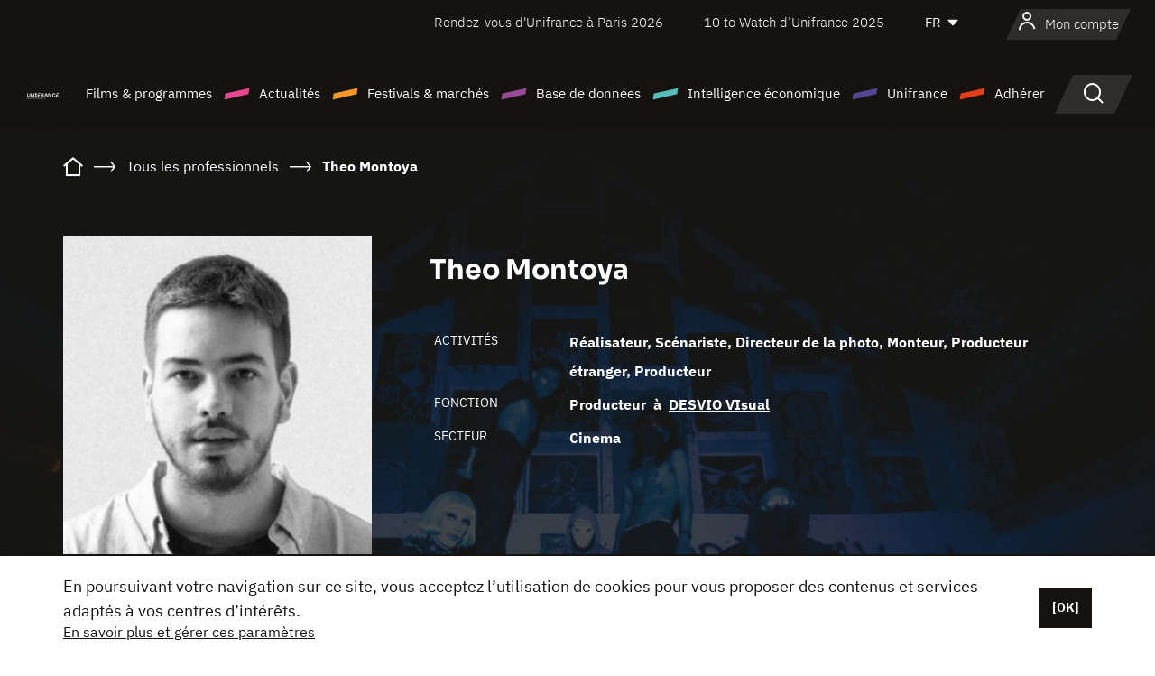

--- FILE ---
content_type: text/html; charset=utf-8
request_url: https://www.google.com/recaptcha/api2/anchor?ar=1&k=6LcJfHopAAAAAJA2ysQXhcpcbIYJi36tX6uIGLaU&co=aHR0cHM6Ly93d3cudW5pZnJhbmNlLm9yZzo0NDM.&hl=en&v=PoyoqOPhxBO7pBk68S4YbpHZ&size=normal&anchor-ms=20000&execute-ms=30000&cb=80iv3n64yp05
body_size: 49534
content:
<!DOCTYPE HTML><html dir="ltr" lang="en"><head><meta http-equiv="Content-Type" content="text/html; charset=UTF-8">
<meta http-equiv="X-UA-Compatible" content="IE=edge">
<title>reCAPTCHA</title>
<style type="text/css">
/* cyrillic-ext */
@font-face {
  font-family: 'Roboto';
  font-style: normal;
  font-weight: 400;
  font-stretch: 100%;
  src: url(//fonts.gstatic.com/s/roboto/v48/KFO7CnqEu92Fr1ME7kSn66aGLdTylUAMa3GUBHMdazTgWw.woff2) format('woff2');
  unicode-range: U+0460-052F, U+1C80-1C8A, U+20B4, U+2DE0-2DFF, U+A640-A69F, U+FE2E-FE2F;
}
/* cyrillic */
@font-face {
  font-family: 'Roboto';
  font-style: normal;
  font-weight: 400;
  font-stretch: 100%;
  src: url(//fonts.gstatic.com/s/roboto/v48/KFO7CnqEu92Fr1ME7kSn66aGLdTylUAMa3iUBHMdazTgWw.woff2) format('woff2');
  unicode-range: U+0301, U+0400-045F, U+0490-0491, U+04B0-04B1, U+2116;
}
/* greek-ext */
@font-face {
  font-family: 'Roboto';
  font-style: normal;
  font-weight: 400;
  font-stretch: 100%;
  src: url(//fonts.gstatic.com/s/roboto/v48/KFO7CnqEu92Fr1ME7kSn66aGLdTylUAMa3CUBHMdazTgWw.woff2) format('woff2');
  unicode-range: U+1F00-1FFF;
}
/* greek */
@font-face {
  font-family: 'Roboto';
  font-style: normal;
  font-weight: 400;
  font-stretch: 100%;
  src: url(//fonts.gstatic.com/s/roboto/v48/KFO7CnqEu92Fr1ME7kSn66aGLdTylUAMa3-UBHMdazTgWw.woff2) format('woff2');
  unicode-range: U+0370-0377, U+037A-037F, U+0384-038A, U+038C, U+038E-03A1, U+03A3-03FF;
}
/* math */
@font-face {
  font-family: 'Roboto';
  font-style: normal;
  font-weight: 400;
  font-stretch: 100%;
  src: url(//fonts.gstatic.com/s/roboto/v48/KFO7CnqEu92Fr1ME7kSn66aGLdTylUAMawCUBHMdazTgWw.woff2) format('woff2');
  unicode-range: U+0302-0303, U+0305, U+0307-0308, U+0310, U+0312, U+0315, U+031A, U+0326-0327, U+032C, U+032F-0330, U+0332-0333, U+0338, U+033A, U+0346, U+034D, U+0391-03A1, U+03A3-03A9, U+03B1-03C9, U+03D1, U+03D5-03D6, U+03F0-03F1, U+03F4-03F5, U+2016-2017, U+2034-2038, U+203C, U+2040, U+2043, U+2047, U+2050, U+2057, U+205F, U+2070-2071, U+2074-208E, U+2090-209C, U+20D0-20DC, U+20E1, U+20E5-20EF, U+2100-2112, U+2114-2115, U+2117-2121, U+2123-214F, U+2190, U+2192, U+2194-21AE, U+21B0-21E5, U+21F1-21F2, U+21F4-2211, U+2213-2214, U+2216-22FF, U+2308-230B, U+2310, U+2319, U+231C-2321, U+2336-237A, U+237C, U+2395, U+239B-23B7, U+23D0, U+23DC-23E1, U+2474-2475, U+25AF, U+25B3, U+25B7, U+25BD, U+25C1, U+25CA, U+25CC, U+25FB, U+266D-266F, U+27C0-27FF, U+2900-2AFF, U+2B0E-2B11, U+2B30-2B4C, U+2BFE, U+3030, U+FF5B, U+FF5D, U+1D400-1D7FF, U+1EE00-1EEFF;
}
/* symbols */
@font-face {
  font-family: 'Roboto';
  font-style: normal;
  font-weight: 400;
  font-stretch: 100%;
  src: url(//fonts.gstatic.com/s/roboto/v48/KFO7CnqEu92Fr1ME7kSn66aGLdTylUAMaxKUBHMdazTgWw.woff2) format('woff2');
  unicode-range: U+0001-000C, U+000E-001F, U+007F-009F, U+20DD-20E0, U+20E2-20E4, U+2150-218F, U+2190, U+2192, U+2194-2199, U+21AF, U+21E6-21F0, U+21F3, U+2218-2219, U+2299, U+22C4-22C6, U+2300-243F, U+2440-244A, U+2460-24FF, U+25A0-27BF, U+2800-28FF, U+2921-2922, U+2981, U+29BF, U+29EB, U+2B00-2BFF, U+4DC0-4DFF, U+FFF9-FFFB, U+10140-1018E, U+10190-1019C, U+101A0, U+101D0-101FD, U+102E0-102FB, U+10E60-10E7E, U+1D2C0-1D2D3, U+1D2E0-1D37F, U+1F000-1F0FF, U+1F100-1F1AD, U+1F1E6-1F1FF, U+1F30D-1F30F, U+1F315, U+1F31C, U+1F31E, U+1F320-1F32C, U+1F336, U+1F378, U+1F37D, U+1F382, U+1F393-1F39F, U+1F3A7-1F3A8, U+1F3AC-1F3AF, U+1F3C2, U+1F3C4-1F3C6, U+1F3CA-1F3CE, U+1F3D4-1F3E0, U+1F3ED, U+1F3F1-1F3F3, U+1F3F5-1F3F7, U+1F408, U+1F415, U+1F41F, U+1F426, U+1F43F, U+1F441-1F442, U+1F444, U+1F446-1F449, U+1F44C-1F44E, U+1F453, U+1F46A, U+1F47D, U+1F4A3, U+1F4B0, U+1F4B3, U+1F4B9, U+1F4BB, U+1F4BF, U+1F4C8-1F4CB, U+1F4D6, U+1F4DA, U+1F4DF, U+1F4E3-1F4E6, U+1F4EA-1F4ED, U+1F4F7, U+1F4F9-1F4FB, U+1F4FD-1F4FE, U+1F503, U+1F507-1F50B, U+1F50D, U+1F512-1F513, U+1F53E-1F54A, U+1F54F-1F5FA, U+1F610, U+1F650-1F67F, U+1F687, U+1F68D, U+1F691, U+1F694, U+1F698, U+1F6AD, U+1F6B2, U+1F6B9-1F6BA, U+1F6BC, U+1F6C6-1F6CF, U+1F6D3-1F6D7, U+1F6E0-1F6EA, U+1F6F0-1F6F3, U+1F6F7-1F6FC, U+1F700-1F7FF, U+1F800-1F80B, U+1F810-1F847, U+1F850-1F859, U+1F860-1F887, U+1F890-1F8AD, U+1F8B0-1F8BB, U+1F8C0-1F8C1, U+1F900-1F90B, U+1F93B, U+1F946, U+1F984, U+1F996, U+1F9E9, U+1FA00-1FA6F, U+1FA70-1FA7C, U+1FA80-1FA89, U+1FA8F-1FAC6, U+1FACE-1FADC, U+1FADF-1FAE9, U+1FAF0-1FAF8, U+1FB00-1FBFF;
}
/* vietnamese */
@font-face {
  font-family: 'Roboto';
  font-style: normal;
  font-weight: 400;
  font-stretch: 100%;
  src: url(//fonts.gstatic.com/s/roboto/v48/KFO7CnqEu92Fr1ME7kSn66aGLdTylUAMa3OUBHMdazTgWw.woff2) format('woff2');
  unicode-range: U+0102-0103, U+0110-0111, U+0128-0129, U+0168-0169, U+01A0-01A1, U+01AF-01B0, U+0300-0301, U+0303-0304, U+0308-0309, U+0323, U+0329, U+1EA0-1EF9, U+20AB;
}
/* latin-ext */
@font-face {
  font-family: 'Roboto';
  font-style: normal;
  font-weight: 400;
  font-stretch: 100%;
  src: url(//fonts.gstatic.com/s/roboto/v48/KFO7CnqEu92Fr1ME7kSn66aGLdTylUAMa3KUBHMdazTgWw.woff2) format('woff2');
  unicode-range: U+0100-02BA, U+02BD-02C5, U+02C7-02CC, U+02CE-02D7, U+02DD-02FF, U+0304, U+0308, U+0329, U+1D00-1DBF, U+1E00-1E9F, U+1EF2-1EFF, U+2020, U+20A0-20AB, U+20AD-20C0, U+2113, U+2C60-2C7F, U+A720-A7FF;
}
/* latin */
@font-face {
  font-family: 'Roboto';
  font-style: normal;
  font-weight: 400;
  font-stretch: 100%;
  src: url(//fonts.gstatic.com/s/roboto/v48/KFO7CnqEu92Fr1ME7kSn66aGLdTylUAMa3yUBHMdazQ.woff2) format('woff2');
  unicode-range: U+0000-00FF, U+0131, U+0152-0153, U+02BB-02BC, U+02C6, U+02DA, U+02DC, U+0304, U+0308, U+0329, U+2000-206F, U+20AC, U+2122, U+2191, U+2193, U+2212, U+2215, U+FEFF, U+FFFD;
}
/* cyrillic-ext */
@font-face {
  font-family: 'Roboto';
  font-style: normal;
  font-weight: 500;
  font-stretch: 100%;
  src: url(//fonts.gstatic.com/s/roboto/v48/KFO7CnqEu92Fr1ME7kSn66aGLdTylUAMa3GUBHMdazTgWw.woff2) format('woff2');
  unicode-range: U+0460-052F, U+1C80-1C8A, U+20B4, U+2DE0-2DFF, U+A640-A69F, U+FE2E-FE2F;
}
/* cyrillic */
@font-face {
  font-family: 'Roboto';
  font-style: normal;
  font-weight: 500;
  font-stretch: 100%;
  src: url(//fonts.gstatic.com/s/roboto/v48/KFO7CnqEu92Fr1ME7kSn66aGLdTylUAMa3iUBHMdazTgWw.woff2) format('woff2');
  unicode-range: U+0301, U+0400-045F, U+0490-0491, U+04B0-04B1, U+2116;
}
/* greek-ext */
@font-face {
  font-family: 'Roboto';
  font-style: normal;
  font-weight: 500;
  font-stretch: 100%;
  src: url(//fonts.gstatic.com/s/roboto/v48/KFO7CnqEu92Fr1ME7kSn66aGLdTylUAMa3CUBHMdazTgWw.woff2) format('woff2');
  unicode-range: U+1F00-1FFF;
}
/* greek */
@font-face {
  font-family: 'Roboto';
  font-style: normal;
  font-weight: 500;
  font-stretch: 100%;
  src: url(//fonts.gstatic.com/s/roboto/v48/KFO7CnqEu92Fr1ME7kSn66aGLdTylUAMa3-UBHMdazTgWw.woff2) format('woff2');
  unicode-range: U+0370-0377, U+037A-037F, U+0384-038A, U+038C, U+038E-03A1, U+03A3-03FF;
}
/* math */
@font-face {
  font-family: 'Roboto';
  font-style: normal;
  font-weight: 500;
  font-stretch: 100%;
  src: url(//fonts.gstatic.com/s/roboto/v48/KFO7CnqEu92Fr1ME7kSn66aGLdTylUAMawCUBHMdazTgWw.woff2) format('woff2');
  unicode-range: U+0302-0303, U+0305, U+0307-0308, U+0310, U+0312, U+0315, U+031A, U+0326-0327, U+032C, U+032F-0330, U+0332-0333, U+0338, U+033A, U+0346, U+034D, U+0391-03A1, U+03A3-03A9, U+03B1-03C9, U+03D1, U+03D5-03D6, U+03F0-03F1, U+03F4-03F5, U+2016-2017, U+2034-2038, U+203C, U+2040, U+2043, U+2047, U+2050, U+2057, U+205F, U+2070-2071, U+2074-208E, U+2090-209C, U+20D0-20DC, U+20E1, U+20E5-20EF, U+2100-2112, U+2114-2115, U+2117-2121, U+2123-214F, U+2190, U+2192, U+2194-21AE, U+21B0-21E5, U+21F1-21F2, U+21F4-2211, U+2213-2214, U+2216-22FF, U+2308-230B, U+2310, U+2319, U+231C-2321, U+2336-237A, U+237C, U+2395, U+239B-23B7, U+23D0, U+23DC-23E1, U+2474-2475, U+25AF, U+25B3, U+25B7, U+25BD, U+25C1, U+25CA, U+25CC, U+25FB, U+266D-266F, U+27C0-27FF, U+2900-2AFF, U+2B0E-2B11, U+2B30-2B4C, U+2BFE, U+3030, U+FF5B, U+FF5D, U+1D400-1D7FF, U+1EE00-1EEFF;
}
/* symbols */
@font-face {
  font-family: 'Roboto';
  font-style: normal;
  font-weight: 500;
  font-stretch: 100%;
  src: url(//fonts.gstatic.com/s/roboto/v48/KFO7CnqEu92Fr1ME7kSn66aGLdTylUAMaxKUBHMdazTgWw.woff2) format('woff2');
  unicode-range: U+0001-000C, U+000E-001F, U+007F-009F, U+20DD-20E0, U+20E2-20E4, U+2150-218F, U+2190, U+2192, U+2194-2199, U+21AF, U+21E6-21F0, U+21F3, U+2218-2219, U+2299, U+22C4-22C6, U+2300-243F, U+2440-244A, U+2460-24FF, U+25A0-27BF, U+2800-28FF, U+2921-2922, U+2981, U+29BF, U+29EB, U+2B00-2BFF, U+4DC0-4DFF, U+FFF9-FFFB, U+10140-1018E, U+10190-1019C, U+101A0, U+101D0-101FD, U+102E0-102FB, U+10E60-10E7E, U+1D2C0-1D2D3, U+1D2E0-1D37F, U+1F000-1F0FF, U+1F100-1F1AD, U+1F1E6-1F1FF, U+1F30D-1F30F, U+1F315, U+1F31C, U+1F31E, U+1F320-1F32C, U+1F336, U+1F378, U+1F37D, U+1F382, U+1F393-1F39F, U+1F3A7-1F3A8, U+1F3AC-1F3AF, U+1F3C2, U+1F3C4-1F3C6, U+1F3CA-1F3CE, U+1F3D4-1F3E0, U+1F3ED, U+1F3F1-1F3F3, U+1F3F5-1F3F7, U+1F408, U+1F415, U+1F41F, U+1F426, U+1F43F, U+1F441-1F442, U+1F444, U+1F446-1F449, U+1F44C-1F44E, U+1F453, U+1F46A, U+1F47D, U+1F4A3, U+1F4B0, U+1F4B3, U+1F4B9, U+1F4BB, U+1F4BF, U+1F4C8-1F4CB, U+1F4D6, U+1F4DA, U+1F4DF, U+1F4E3-1F4E6, U+1F4EA-1F4ED, U+1F4F7, U+1F4F9-1F4FB, U+1F4FD-1F4FE, U+1F503, U+1F507-1F50B, U+1F50D, U+1F512-1F513, U+1F53E-1F54A, U+1F54F-1F5FA, U+1F610, U+1F650-1F67F, U+1F687, U+1F68D, U+1F691, U+1F694, U+1F698, U+1F6AD, U+1F6B2, U+1F6B9-1F6BA, U+1F6BC, U+1F6C6-1F6CF, U+1F6D3-1F6D7, U+1F6E0-1F6EA, U+1F6F0-1F6F3, U+1F6F7-1F6FC, U+1F700-1F7FF, U+1F800-1F80B, U+1F810-1F847, U+1F850-1F859, U+1F860-1F887, U+1F890-1F8AD, U+1F8B0-1F8BB, U+1F8C0-1F8C1, U+1F900-1F90B, U+1F93B, U+1F946, U+1F984, U+1F996, U+1F9E9, U+1FA00-1FA6F, U+1FA70-1FA7C, U+1FA80-1FA89, U+1FA8F-1FAC6, U+1FACE-1FADC, U+1FADF-1FAE9, U+1FAF0-1FAF8, U+1FB00-1FBFF;
}
/* vietnamese */
@font-face {
  font-family: 'Roboto';
  font-style: normal;
  font-weight: 500;
  font-stretch: 100%;
  src: url(//fonts.gstatic.com/s/roboto/v48/KFO7CnqEu92Fr1ME7kSn66aGLdTylUAMa3OUBHMdazTgWw.woff2) format('woff2');
  unicode-range: U+0102-0103, U+0110-0111, U+0128-0129, U+0168-0169, U+01A0-01A1, U+01AF-01B0, U+0300-0301, U+0303-0304, U+0308-0309, U+0323, U+0329, U+1EA0-1EF9, U+20AB;
}
/* latin-ext */
@font-face {
  font-family: 'Roboto';
  font-style: normal;
  font-weight: 500;
  font-stretch: 100%;
  src: url(//fonts.gstatic.com/s/roboto/v48/KFO7CnqEu92Fr1ME7kSn66aGLdTylUAMa3KUBHMdazTgWw.woff2) format('woff2');
  unicode-range: U+0100-02BA, U+02BD-02C5, U+02C7-02CC, U+02CE-02D7, U+02DD-02FF, U+0304, U+0308, U+0329, U+1D00-1DBF, U+1E00-1E9F, U+1EF2-1EFF, U+2020, U+20A0-20AB, U+20AD-20C0, U+2113, U+2C60-2C7F, U+A720-A7FF;
}
/* latin */
@font-face {
  font-family: 'Roboto';
  font-style: normal;
  font-weight: 500;
  font-stretch: 100%;
  src: url(//fonts.gstatic.com/s/roboto/v48/KFO7CnqEu92Fr1ME7kSn66aGLdTylUAMa3yUBHMdazQ.woff2) format('woff2');
  unicode-range: U+0000-00FF, U+0131, U+0152-0153, U+02BB-02BC, U+02C6, U+02DA, U+02DC, U+0304, U+0308, U+0329, U+2000-206F, U+20AC, U+2122, U+2191, U+2193, U+2212, U+2215, U+FEFF, U+FFFD;
}
/* cyrillic-ext */
@font-face {
  font-family: 'Roboto';
  font-style: normal;
  font-weight: 900;
  font-stretch: 100%;
  src: url(//fonts.gstatic.com/s/roboto/v48/KFO7CnqEu92Fr1ME7kSn66aGLdTylUAMa3GUBHMdazTgWw.woff2) format('woff2');
  unicode-range: U+0460-052F, U+1C80-1C8A, U+20B4, U+2DE0-2DFF, U+A640-A69F, U+FE2E-FE2F;
}
/* cyrillic */
@font-face {
  font-family: 'Roboto';
  font-style: normal;
  font-weight: 900;
  font-stretch: 100%;
  src: url(//fonts.gstatic.com/s/roboto/v48/KFO7CnqEu92Fr1ME7kSn66aGLdTylUAMa3iUBHMdazTgWw.woff2) format('woff2');
  unicode-range: U+0301, U+0400-045F, U+0490-0491, U+04B0-04B1, U+2116;
}
/* greek-ext */
@font-face {
  font-family: 'Roboto';
  font-style: normal;
  font-weight: 900;
  font-stretch: 100%;
  src: url(//fonts.gstatic.com/s/roboto/v48/KFO7CnqEu92Fr1ME7kSn66aGLdTylUAMa3CUBHMdazTgWw.woff2) format('woff2');
  unicode-range: U+1F00-1FFF;
}
/* greek */
@font-face {
  font-family: 'Roboto';
  font-style: normal;
  font-weight: 900;
  font-stretch: 100%;
  src: url(//fonts.gstatic.com/s/roboto/v48/KFO7CnqEu92Fr1ME7kSn66aGLdTylUAMa3-UBHMdazTgWw.woff2) format('woff2');
  unicode-range: U+0370-0377, U+037A-037F, U+0384-038A, U+038C, U+038E-03A1, U+03A3-03FF;
}
/* math */
@font-face {
  font-family: 'Roboto';
  font-style: normal;
  font-weight: 900;
  font-stretch: 100%;
  src: url(//fonts.gstatic.com/s/roboto/v48/KFO7CnqEu92Fr1ME7kSn66aGLdTylUAMawCUBHMdazTgWw.woff2) format('woff2');
  unicode-range: U+0302-0303, U+0305, U+0307-0308, U+0310, U+0312, U+0315, U+031A, U+0326-0327, U+032C, U+032F-0330, U+0332-0333, U+0338, U+033A, U+0346, U+034D, U+0391-03A1, U+03A3-03A9, U+03B1-03C9, U+03D1, U+03D5-03D6, U+03F0-03F1, U+03F4-03F5, U+2016-2017, U+2034-2038, U+203C, U+2040, U+2043, U+2047, U+2050, U+2057, U+205F, U+2070-2071, U+2074-208E, U+2090-209C, U+20D0-20DC, U+20E1, U+20E5-20EF, U+2100-2112, U+2114-2115, U+2117-2121, U+2123-214F, U+2190, U+2192, U+2194-21AE, U+21B0-21E5, U+21F1-21F2, U+21F4-2211, U+2213-2214, U+2216-22FF, U+2308-230B, U+2310, U+2319, U+231C-2321, U+2336-237A, U+237C, U+2395, U+239B-23B7, U+23D0, U+23DC-23E1, U+2474-2475, U+25AF, U+25B3, U+25B7, U+25BD, U+25C1, U+25CA, U+25CC, U+25FB, U+266D-266F, U+27C0-27FF, U+2900-2AFF, U+2B0E-2B11, U+2B30-2B4C, U+2BFE, U+3030, U+FF5B, U+FF5D, U+1D400-1D7FF, U+1EE00-1EEFF;
}
/* symbols */
@font-face {
  font-family: 'Roboto';
  font-style: normal;
  font-weight: 900;
  font-stretch: 100%;
  src: url(//fonts.gstatic.com/s/roboto/v48/KFO7CnqEu92Fr1ME7kSn66aGLdTylUAMaxKUBHMdazTgWw.woff2) format('woff2');
  unicode-range: U+0001-000C, U+000E-001F, U+007F-009F, U+20DD-20E0, U+20E2-20E4, U+2150-218F, U+2190, U+2192, U+2194-2199, U+21AF, U+21E6-21F0, U+21F3, U+2218-2219, U+2299, U+22C4-22C6, U+2300-243F, U+2440-244A, U+2460-24FF, U+25A0-27BF, U+2800-28FF, U+2921-2922, U+2981, U+29BF, U+29EB, U+2B00-2BFF, U+4DC0-4DFF, U+FFF9-FFFB, U+10140-1018E, U+10190-1019C, U+101A0, U+101D0-101FD, U+102E0-102FB, U+10E60-10E7E, U+1D2C0-1D2D3, U+1D2E0-1D37F, U+1F000-1F0FF, U+1F100-1F1AD, U+1F1E6-1F1FF, U+1F30D-1F30F, U+1F315, U+1F31C, U+1F31E, U+1F320-1F32C, U+1F336, U+1F378, U+1F37D, U+1F382, U+1F393-1F39F, U+1F3A7-1F3A8, U+1F3AC-1F3AF, U+1F3C2, U+1F3C4-1F3C6, U+1F3CA-1F3CE, U+1F3D4-1F3E0, U+1F3ED, U+1F3F1-1F3F3, U+1F3F5-1F3F7, U+1F408, U+1F415, U+1F41F, U+1F426, U+1F43F, U+1F441-1F442, U+1F444, U+1F446-1F449, U+1F44C-1F44E, U+1F453, U+1F46A, U+1F47D, U+1F4A3, U+1F4B0, U+1F4B3, U+1F4B9, U+1F4BB, U+1F4BF, U+1F4C8-1F4CB, U+1F4D6, U+1F4DA, U+1F4DF, U+1F4E3-1F4E6, U+1F4EA-1F4ED, U+1F4F7, U+1F4F9-1F4FB, U+1F4FD-1F4FE, U+1F503, U+1F507-1F50B, U+1F50D, U+1F512-1F513, U+1F53E-1F54A, U+1F54F-1F5FA, U+1F610, U+1F650-1F67F, U+1F687, U+1F68D, U+1F691, U+1F694, U+1F698, U+1F6AD, U+1F6B2, U+1F6B9-1F6BA, U+1F6BC, U+1F6C6-1F6CF, U+1F6D3-1F6D7, U+1F6E0-1F6EA, U+1F6F0-1F6F3, U+1F6F7-1F6FC, U+1F700-1F7FF, U+1F800-1F80B, U+1F810-1F847, U+1F850-1F859, U+1F860-1F887, U+1F890-1F8AD, U+1F8B0-1F8BB, U+1F8C0-1F8C1, U+1F900-1F90B, U+1F93B, U+1F946, U+1F984, U+1F996, U+1F9E9, U+1FA00-1FA6F, U+1FA70-1FA7C, U+1FA80-1FA89, U+1FA8F-1FAC6, U+1FACE-1FADC, U+1FADF-1FAE9, U+1FAF0-1FAF8, U+1FB00-1FBFF;
}
/* vietnamese */
@font-face {
  font-family: 'Roboto';
  font-style: normal;
  font-weight: 900;
  font-stretch: 100%;
  src: url(//fonts.gstatic.com/s/roboto/v48/KFO7CnqEu92Fr1ME7kSn66aGLdTylUAMa3OUBHMdazTgWw.woff2) format('woff2');
  unicode-range: U+0102-0103, U+0110-0111, U+0128-0129, U+0168-0169, U+01A0-01A1, U+01AF-01B0, U+0300-0301, U+0303-0304, U+0308-0309, U+0323, U+0329, U+1EA0-1EF9, U+20AB;
}
/* latin-ext */
@font-face {
  font-family: 'Roboto';
  font-style: normal;
  font-weight: 900;
  font-stretch: 100%;
  src: url(//fonts.gstatic.com/s/roboto/v48/KFO7CnqEu92Fr1ME7kSn66aGLdTylUAMa3KUBHMdazTgWw.woff2) format('woff2');
  unicode-range: U+0100-02BA, U+02BD-02C5, U+02C7-02CC, U+02CE-02D7, U+02DD-02FF, U+0304, U+0308, U+0329, U+1D00-1DBF, U+1E00-1E9F, U+1EF2-1EFF, U+2020, U+20A0-20AB, U+20AD-20C0, U+2113, U+2C60-2C7F, U+A720-A7FF;
}
/* latin */
@font-face {
  font-family: 'Roboto';
  font-style: normal;
  font-weight: 900;
  font-stretch: 100%;
  src: url(//fonts.gstatic.com/s/roboto/v48/KFO7CnqEu92Fr1ME7kSn66aGLdTylUAMa3yUBHMdazQ.woff2) format('woff2');
  unicode-range: U+0000-00FF, U+0131, U+0152-0153, U+02BB-02BC, U+02C6, U+02DA, U+02DC, U+0304, U+0308, U+0329, U+2000-206F, U+20AC, U+2122, U+2191, U+2193, U+2212, U+2215, U+FEFF, U+FFFD;
}

</style>
<link rel="stylesheet" type="text/css" href="https://www.gstatic.com/recaptcha/releases/PoyoqOPhxBO7pBk68S4YbpHZ/styles__ltr.css">
<script nonce="M1tCeGDrCzZ8CVl1qksIKQ" type="text/javascript">window['__recaptcha_api'] = 'https://www.google.com/recaptcha/api2/';</script>
<script type="text/javascript" src="https://www.gstatic.com/recaptcha/releases/PoyoqOPhxBO7pBk68S4YbpHZ/recaptcha__en.js" nonce="M1tCeGDrCzZ8CVl1qksIKQ">
      
    </script></head>
<body><div id="rc-anchor-alert" class="rc-anchor-alert"></div>
<input type="hidden" id="recaptcha-token" value="[base64]">
<script type="text/javascript" nonce="M1tCeGDrCzZ8CVl1qksIKQ">
      recaptcha.anchor.Main.init("[\x22ainput\x22,[\x22bgdata\x22,\x22\x22,\[base64]/[base64]/MjU1Ong/[base64]/[base64]/[base64]/[base64]/[base64]/[base64]/[base64]/[base64]/[base64]/[base64]/[base64]/[base64]/[base64]/[base64]/[base64]\\u003d\x22,\[base64]\\u003d\\u003d\x22,\x22QcORL8OCLcKvDyLDqMO7XFtqASBDwr5IBBFhHMKOwoJhUhZOw7oWw7vCqwjDuFFYwqN0bzrClMKZwrE/LcOPwoohwpfDlk3CszlEPVfCs8K0C8OyPnrDqFPDjxc2w7/Cu0p2J8KWwpl8XBDDssOowovDqsOew7DCpMONRcOAHMKPQcO5ZMOrwrREYMKSTywIwpHDjmrDuMKxb8OLw7gAUsOlT8OCw7JEw70cwq/CncKbYQrDuzbCrCQWwqTCnH/CrsOxV8OWwqsfTsKmGSZZw4AMdMO6GiAWeVdbwr3Cj8KKw7nDk0IsR8KSwph3IUTDlx4NVMOlcMKVwp9xwpFcw6FxwpbDqcKbM8O3T8KxwobDtVnDmEIQwqPCqMKPK8OcRsOFRcO7QcO1OsKASsO+MzFSYsO3OAtRPkM/[base64]/[base64]/[base64]/YMKfIkbChQrDsEozUMKfTV7CsRJkO8KnOsKNw7vCqwTDqHAtwqEEwrFBw7Nkw7nDtsO1w6/Do8KvfBfDvxo2U257FxILwrpfwokewpdGw5tYPh7CtjjCn8K0wos/w7Niw4fCuEQAw4bCkyPDm8Kaw6DChErDqRnCksOdFQFtM8OHw59TwqjCtcOHwrstwrZyw6ExSMOSwrXDq8KAJHrCkMOnwpA1w5rDmQMWw6rDn8KcCEQzfDnCsDN+cMOFW27DhsKQwqzClC/Cm8OYw73CrcKowpIobsKUZ8KnK8OZwqrDtmh2wpRUwp/Ct2kaOMKaZ8KFVijCsGczJsKVwoTDrMOrHgg8PU3CkH/[base64]/DjMOvw6HCh0kKwofCszPCk8OlMVR8awYkwoLCjcOawpHCj8OCwpNrSB9LYXM+wqvCvXPDhH/[base64]/[base64]/[base64]/ChQN2cMOGLsK7w51lw4gOSRrDh8OMwozDmRJuw7PCvm4Vw4XDg2kmwo7Dumt8wrdeHjHCm0XDg8KywqzCjMK2wqV/w6HCq8K7QHPDtcKBXMKpwrRQwpUXw6/CujcqwoIowqTDvQpMw4bDg8Obwo9tfw3DslUkw47CoWfDnVbCo8O5JsKzSMKFwqrCucKpwqnCmsKoM8K8wq/[base64]/DrsKva1wbwo00R3B8WMKJw4TCnBvDlsKIwqUdV8KwAQY4w5LCp3/DpTPCoFXCjcOxwrhwW8O5woTCq8KxS8KVwrx6w6nCv37DgcK7KMOpw40CwqNobUQowqTCgcOzdG5sw6VWw5fCq1J/w5gcFTEuw7gAw6HDr8OTZEoVbVPDrMO5w601fsOyworDs8OtJ8K9YcOUFcKXOHDCrcK3wojDv8ODLRcGT1rClDJMw4nCvRDCmcOPN8OmIcOIfGxwLMKZwr/DqsOyw7xMA8OUZMOEXsOkLcKVwr1AwqA6w6DCiFM7wrvDgGJAwoXCqCtgw6bDjW8hc3h8fcKbw74JB8KQDMOBU8OyP8OUYWkRwqpqVBLDnsOswo/DqH3Cq3wLw7obEcOUO8KYwoTDsXdtccO5w6zCkQdIw7HCisOmwrhJw5fCrcK1FxHCusO0RDkMwqvCmcKVw748woggw7HDsgJfwpvDggBww7LDpMKWPcKhwqp2XsKuwo8DwqMPw5fCjcO0w41ff8OVw63CksK4w7l5wr/[base64]/wpDCgzREe8KgHMK5a33Dv3fCiGAnVcO5HsK8wpjCkH5xwoTCjcKmw6tfNwbDm0JkHCDDuCQ/w4jDmFnCnXjCmDBWwqAIw7bCon1+EVEyW8KHEE18RcOYwp1cwrkGw4Ujw4UHYjbDiAFQC8O4asKow6/CvcKVw4nCm2phXcO0w751T8O3JhsgekplwrQWwpkjwpPDnMKEZcKFw5nDtsKhRhEkeU3DhMOUw48xw5lCw6DDgmLCnsKewoMgwrvCvAfChsOBFEMHKmHDncOKUzMJw6jDow7ChsOMw5VCCHYgwoUSLcKpZMOzw6oIwoIYOMKnw5/DocODFcKvwqNKMyHCsVthBsOfXzPCunIHwpnCkX4rwqNBIsKLfm7CnwjDksOcSk7CiHAcw6dbCsKwL8KbLXZ9Qw/[base64]/Dm8O3R8OJCns2wrQOwrPDucK2woPCicKEw5HDgMK7wqMqwpdgLh04wpsnacOQw5HDuSVPCzgXXsOvwq/DgMO9N3LDt0fDsy1gGMOTw77DksKBwpfCrkAzwp7Cr8OBdcKmw7cYPhbCmcOmaCcWw7LDqwjDgj1PwrZiDU1fbEjDhG/Cq8O9Bk/DusKTwp1KT8OnwrzDl8OUw4PChsKbwqnCljHCgl/Dv8K7UFfClsKYWj/DtMKKwrnCiDLCmsOSRQnDqcK3JcKCw5DClhjDiBpCw6oDMkDCn8OPCMK8U8OUQ8OzfsKLwoVqe2DCqRjDocK7BMKYw5jDrBXDgjA9wrvCmMOjwpjCsMKBPwvCgcKuw4EqABXCr8KbCnAzZl/DlsKPTD8NdMKNNcK8dsKNw7nDtsOQaMO1ZMOSwrEMbHrCqsOWwrrCjcO6w7EEwozCrDlvGsOYOizCncOhSHNewpFQw6YPKMKTw4QOw658wo3CvELDtsO7ccKTwo4TwpA/w6DChnsWwrvCs2fCi8Kcw4JdSntTwp7DuD5twrNXP8OhwqbCkQ5Gw7fDhcOfGMK0O2HCiy7CkCRFwqRQwqIDJ8OjeXNxwq/[base64]/DoTfDvMKWCsKpScKTacKfw5kbwqLDskfCtMO2w5oJw7sKI1Q6wrZAMkpzw6AYwp9ww7Q/w77ChcO2K8O2wo/DmcOCAsOeJkBaIsKGDT7CqHPCrBvCmcKUHsOJDcOwwps3w5PCsWbCjMObwpfDucOBSGpgw6w/wozDlsKaw7wgA0oFW8KTXj7ClsK+SW3DusK5ZsKVe3XDlx0lTMKTw7TCsArDscOpFEIUw59dwrkGwrBZO3cpwpFLw4LDiU9YJ8OMaMOIw59EdRg+AVXCpRImwoPDnUbDisKIdWnDi8OOMcOIwo/Dk8O9IcO9CMORN1HCgsKpEBFEw4l8TcKbDMOvwq/[base64]/JAPCtMOnBEpuw7XCuyXCoUs0woAYwqEfwq/[base64]/DrQfDl8KzwqJ/[base64]/w5DCmWB/wqRiw4zDmBXDvcKRwoBGF8OVwpjDq8ObwoHCk8K3wrcCDRPDtTF0RMOwwrLDp8KXw6zDksKdw7HCiMKaJcODRkvCtMOhwqwBKAJzIcKQB3HCg8K8woPChMO3LsKAwrXDiDDDgcKJwqvDvkJ5w4HDm8KIP8OTFcObVGN7HcKpah9UKSfDojV9w6hBewdlKMOZw73Dgm/Dh1HDi8OvKMOWYsOKwpPDvsKzw6fDlQ9Tw6sQw5t2VVsvw6LDr8KuOEw7ecOQwoV6QMKnwpDCtinDmMKwS8KCdcK9c8KKc8Kcw7gNwp4Ow5cBwr9ZwoJKcWLDsCPCq2Ncw4Mjw5ZbEyDCjsO2wo/CocO4SFzDqRrDicKkwrXCtxtUw7TDncOmGMKSR8OGwrHDq2kSwrjCpgrDvcOtwpvCj8O4O8K9JyIKw57Cgn1rwogIw7BtNXYaX3zDi8K2wqFBUAVaw6/CuhfDlz3DjCYdMUldDg4UwpV1w4fCqcOwwr7CkcKoRcOWw5oawockwr8bwrTCksOGwpHDp8KCMcKOJn8HUnJ6cMOawoNvw4wvwoEGwqXCgxoOc1xzbcKbXMKjXH/Dn8O6IXMnw5LCncOEw7HClEXDtUHCvMODwq3DocKVw5M5wr/DkcOww6zDqiV7NcKQwpvDhcKhw4QhbcOXw4DCl8O8w5U+AsOBWDvCgX0Xwo7ClsKGKmrDtQNnwr9oPgwff2bCmsKHRHILwpRKwpkQMw5LWRY8w6jDsMOfwqRtwo8PFEc5T8KjJE1SMMKQwp3CgcK8XcO4YsO/w5PCu8KoeMO8JcKuw6s/[base64]/wpBNw7slw7/DmMKqbMK5w60GDMOTecK0fw3CqMKIwqQBw5vCgyDCmhoFXVbCshEQw4zDkgkTUQXCpx3CqMOLacKxwp8tYxnChcKrH0Acw4PCpsOZw7HCvMKBXsOgwqlCLBrCmsOTcU0Fw7rCnGPCqsKzw6/[base64]/[base64]/CkcOpGcKZw43CmR0zfA3CqmrDoQDCrcOGwoRIw6JwwoQ6K8KzwqBiw7lSNW7DlcOmw7nCi8OTwp3Ds8OvwqjDmC7Co8O1w450w4Zsw6rDimLDqTnCpgolR8OBw4hFw4DDlwzDo0rCkx8nKmTDskjDqnYnw7AHH2rCqcO1w5fDkMOlwqMpLMO5L8OmD8KFRMKxwqU/w4QVLcOOw4EJwqPDj3kOCsOHWMO6P8KQCjvCgMK6LRPCm8KUwoDCiXTCjmhqe8OLwo/ClwBAah5fwobCqsOOwq4Lw5Qkwp/CtRIXw5fDhcOYwrgsKSrDu8KuEl1rTX/Do8KXw7YSw6tsScKETW7CiU05bsO/w5rDk29RCEROw4rCqglAwqcHwqrCpjnDtnVgP8KAan7CrMKvwrAXQg3DuzXCjRJKwqPDn8KLbsKNw6Iiw6XCosKGIG0JHcOKwrDClMKabsONNgHDukV/QcOcw4HCnBZew6sgwpsqXGvDo8OiQjXDiERye8O5w4cYTmjCg1DDisKbw5HDiR/CksKyw4QMwoTDpgxzJFYWf3pYw54Zw7nCnkPCnVvDkRM7w5NOdXROOkXDvsKvZsKvw4ImAFtkZ0jDg8O9SE9hHVUHSsOsfMKjBRd8fCzCpsOCacKnPmNFfy18QHVEwpvDvhlEJ8KbwobClC/Chihaw4oHwqNJH0oDw77Cs1LCiWDDu8Kgw5Bzw5UWeMKGw44owrHCucKQBVLDlMOfc8Kjc8KdwrPDpcOlw6/DkSTCqxkMEz/CpRd9I0XDosO/w7wewr7DucKfwqDDqiY7w6sQF3rDuQB+wpLDnwbClmV9wrfCtQfDtlvDmcKYwrkvXsOsE8K/wonDs8KOczshwoPDicKvM04MLMKESzjDhgcgw5bDj3daZcOjwqBvEyvDoGVTw47CksOpwrIbw7RkwpbDvMK6woZkEm3CnAJ9wrZAw4PCt8OzVMK/w6PDvMKIDU9qw6gNQ8KCPRTDoGFsf0nCkMKdf2vDisKVw4DDpQpYwoHCgcOAwpkZw5TCucKJw5rCt8KIBcK1e2pJR8OvwrglFW7CssONwpDCq2/DisO/w6LCicK1Y2BUTTvChT3DhsKDGhbDjz7DkVbDtcOOw6wDwr98w6HDjMKzwpnCgMK4SmzDq8KWw5RZBTIwwoQ7ZcOCNMKJBMKnwoJLwoHDtMOAw7wMXsKlwqHDlyghwozDlMKMWsK3wrIqd8ORWcOMAcOpTcOWw4HDsnXCssKiNsKCShDCrA3Dukwyw5dkw7PCrVDCui/DrMKhX8OjMiXDvcKhesKcdMO6aBvCgsKgw6XDuntpEsKiNcKjw4XDhybDlcOkwrHCgcKYR8K4w5XCtsOzw4/CqBcJQ8K0ccOiIz8QXcORUSTDkTrDlMKFZMK0T8K9wq/[base64]/[base64]/[base64]/w7vDpsKpRlTChmzDh1/CngNow5ZPw50ifsOQw7LDiT0SAGc5w6EOYnxKwojCuhxvw6wWwoN/wqtEG8OMQlc0wrPDi2nCgsOYwprCiMOYw4ltKzbCjmkew7fCp8OXwpk0wqIuwonDpkPDqXvCmcOXZsKewq8fSh9qX8OJW8KRcg5Pflt2RsOIUMOPXsOLw7xUVFh2wpvDssK4YcKNHcK/wonDr8K1w5fCihPDkWsxRcO7WsKRYMORFcKdIcK9w54lwqBYw4jDlMOidmtUbsKcwonCpVLDlQZ5JcOqNAcvMFbDj10RPVXDtCHCv8OXwojCpU1qwoDCpUQ9RVB8TMOEwoMtw5ZBw6BfI3bCr1kKw4lzZAfChDnDhgPDiMOXw4HCkHNhXMOGw4rDhMO/[base64]/CqMOSbWNhw79XQD/[base64]/CqcKfwpIBd0AjHTYSw7MsZ8OXB2NyTWwjEcKOMsK5w65CTTfDpTcBw6k8w49Hw7HCrDLCucO4Y3MGKMKCC0V/[base64]/Dn1hwXD3CoErDk05JbMOuwp4RwqonwoYjwqlDw59vRMOcK3jDsGt6L8K9w6kxcSQewqoIDMK1wo5Iw63CtMO4wpZmJsOjwpotM8KrwprDqMK+w4jCqRFGwp/CtBx4B8KhBMK2QcK4w6kSwrxxw4sjWWnCtsOYF0DCtcKDBmh1w7/[base64]/CigUtLsKLw7fDhQ81JXLDjsKzwohJw5TDvwo3H8OowrTCtDDDsUxVwpvDhsOhw4HDo8Kyw45IRsOUcHYvVcOja1xaNxxlw5jDpT0+wotJwp9pw6/DhBoWwrvCixgNwrd8wqpEXjjDrcKvwq5vw79yPBFGw41sw7vChMKlOgVSEF3DgULCqsOVwrjDjDwxw4QDwoTDsznDhMKYw6/CmGE3w4R/w5gjccKjwrHDghnDs31rPHx8wrfCnTTDmnbCgyZfwpTCuiTCm343w6gBw6nCuxDCocO1WMKMwo/DscOpw6wWJBJSw6xOCcK2w6nCqEXCnsORw48RwrjCg8KEw6jCpilMwoTDiT1PBMOWNVtzwr3DiMO4w5rDlDlVdMOjOsKKw5BcUcKdO3VAwrt/TMOpw6F8w5M3w47Crnsfw73DqcKnw4rClMO/[base64]/CjBXDuMOUw7BJw4nDhcOaMAfDqMOSw5s1aMKwwofDqcKjaRIlTXzDp3MXwop4CsKQHcODwr4Gwr8Fw5LChsOKBMKyw6VZwq3Ck8OHwqgnw7TCiWHDmsO+BXlcwoTCtkEcNsKha8Olw57CqcOrwr/DnkHChMKzZzAyw6jDtnXCjkPDsCvDkMK5wqV2w5fDn8Ozw75ybGsQDMOTfxEpwo/Cqwp/RhtxGcKwV8O2w4/DjS0vwrzDghx7wrjDi8OMwpoHwqnCtm/CoCrCtsKsScK6AMO5w48Iw6ZdwpDCjsOHRV9SdiDCuMKnw5JGw5/Cjh4vwrtZAMKZw7rDpcKbG8KnworDscK+w4Eww7BtJH1KwqMiOSjCp1PDtcO9O07CjlfCsC16KMKuwrfDkGJMw5LCmsK7fFltw4HDhsO4VcKzGwfCjAvCvxAswq0ORz/CksK2w4EPfA3DskfDtcKzBWzDqcKWMDRIOcKNaRZdwrfDucO2HFUQw5AsbGAXwro7GTPCgcKvw7ssZsOdw77CpcKHFhjCtcK/w6XDlgbCr8Oxw5k0wow1fHPDj8KuLcOkACzDtMKJTEfDkMOHw4duDztrw4giSRR/WMOiw7xnwrrCrMKdw6BeQ2DCh385w5NOw4Q5wpJaw7BJwpLCgMOAw7ARKMOXNjPDssKpwotGwrzDrTbDqcOZw78uHWlXw43DgcOqw7BKFhJDw7fClifCrcOybsKfw6fCo0ZOwrBrw7oRwofCnsKjw6d6QUrDhhDDrx7Cs8Kif8KwwrxNw4TDi8OUHAXCg3/CrU/CkxjCksOKRMKlWsKFcXfDhMKCw5bCm8O1TcKyw6fDncOJV8KdMMKWC8O1wpR2ZsOAPMOkw47Ct8Kxw6Mow7oBwo9TwoE1w53Cl8Kew57DksOJHSs0ZwsTUBFEw4Eiwr7DvMOlw6zDmVjCscKiMQd/woMWCVkNw61oZHDDji3CkykKwoJZw55Xw4RSw6dEwpPDlQclasK3w7PCrARHwoXDkFvCl8KiIsKfw5HDocOOwqPDgMOcwrfDmh3ClEolw6vCmEltMsOmw4UWw5bCowrCmMKxWsKOwovDg8O2PsK0wrFuDg/DosOcFhQFMUpjMEtoKmfDksOPQ1QJw7pJwrALPkc/[base64]/[base64]/[base64]/[base64]/w47DoMKow4XDocOPcMOpwrwqQsKlGMKaw6LCmGY/IhTCuXLChB/DscKjw73CncOjw4gmwpVQWSLCrz7CgljDhU/DtsOBw59WJMK3woNTbMKPMMOlKcOfw53DocK1w4FTw7B/w5bDnBQiw4sgwofCky1mJMOcasOHw7bDgMOERy8+wqjDnzoTeQscJi/DqMKGc8KlejUdWsOtf8K4wq/DkcO+wpLDnMKzOXjCvcORQ8OFw7/DmsO6QRzCqF4sw4/ClcKQfXrDgsK3wq7Cnm3CgMOrd8O3DMObb8KZw6HCjsOkJsKWwpl/w41mHMOgw70dwrQVYl1Fwrh5wpTDmsO9wp9OwqjCnsOkwqRZw6DDh3rDscOQwpHDnWUZe8ORw4HDi0Ubw4V9dsOVw5gMG8KLUyZtw6g6QcOoKDosw5Y0w7hPwoNRMDxyNDLDuMOSeijCkgwKw4HDrcKTw4nDk2PDtU/Cq8KSw68Hw53DqEVrPsOhw51kw7bClAvDtDjDtcKxw4/DnEXDicK6wrvDmTLDj8O/wpzDiMKqwoDDtUEOUMO/w6w/w5HCt8OqW3LCgsOtVEPDsBvDhjMvwrXDqkTDs23Dk8K9HF7CrsK7w7lvXsKwSxEOHgrDsg0AwqJbVkfDjV/[base64]/DrSo+w63CjyfCm8Ofw7sBcVYWNMKdDULDkcKzwo4sRAzDvncvw7LDgcKjXMOqYSvDhi8jw7kfwq0jIsO4e8OHw6XCjcKUw4F9GwJncVzDrDvDoD/Ds8OBw5U6E8KQwofDsURrM2TDm33Dh8KCw6fDnTEXwrbCg8ObMMO7Cm4Ow5HCpGUpwqFqQMOgwoXDsHLCp8KJwrBPBsOXw7nClh7DjDfDiMKGCjVnwpxPBGheY8K7wrMtOCPCnsOJw5tmw4/[base64]/[base64]/CvgclahxIw7/Dm2DDmTNrw7DDgTk5wrs6wpEOG8OWw7xvKWbDh8Kfwr5mCSRuF8O/w6fCqXwtPWbDpwzCgsKdwoRbw4LDtQbDjMOKW8OBwpDCnMOpw4xdw6BdwrnDqMKewqJEwpVQwrDCjMOoZcO7I8KLd1M1C8OJw4DCkcO2DMKzwpPCrnPDsMKZYCvDtsOeIRFQwrpdfMObYsO/JcOOJMK3wr3DsSxtwoF6wrZMw7Vgw4PCjcKgw4/[base64]/B1lJw6PCkD/Ci2/DoXRodcKcw5Z6QT4LwplaSjjCgC5JbMKhwrzDrCxDw6zDgzHCv8OBwp7DvhvDhcK5FsKNw73Ckj3DrMOrw4/CokrCs3x7wq43w4QfHFXDoMKiw6/CocKwY8OUOHLCsMKNdmc8w5omaA3DvTnCj38zGsOJaXrDiAHCpsK0wrfDhcKSd1Jgw6/DrcO+w59Kw6A7w5/DkjrCgMKyw4RXw4NSw5VJwpMtG8K5SBfDiMOswpfCpcO1IsK8wqPDuXMJL8OVe1HCvGdAfcOaA8Ovw6IHWDZrw5Qxw5vCl8K5Rl3Dg8OBPcOkJ8Kbw4HCvXwsUcKfwocxFnvDsmTCuwrDscOGwrZUGj3Co8Okwq/CrRRfW8KBw7zDssOGG3XDpcOBw60IGl4mw74Kw63CmsOYI8OXwo/Cr8Kxw6BDwq5zwroIw6/DpsKlTMKgSnfClsKgbk47L1LCgSRPTzvCtsKSZMOcwo4pw4tfw7xyw4fCq8K8wqxKw5nCvcK4w7xNw7LDvMO8wpYlHMOpDMO/ZMOrOWZwNhbCj8KpB8K+w4fDmMKdw4DCgkUqwqfCm3oxHX/CqibDsQ3Co8KCagPCkcK4FxBAwqPCkcKow4ZgUcKLw6chw4cCwrsLJidKQ8KowrZLwqDDnF3DqcK2Gw/CghHCj8KbwrhpSVN3ahTDoMORWsK7PsK4VcOiwodAwrfDncKzNMOQwrwbC8OfRC3DrQdPw7/CtcO9w4FQw4HDvsKKw6QkVcKCOsKYC8KkKMOmCwrCgwRLw68bwoHClXgiwrHCt8KLw73DsFESD8Ozw50ZEWUTwoo4w7tsDsOaWsKEw7/[base64]/DrMOwW8OSwrEfFMK9CUDCuMKdw53CpkHCmSpHwqXCq8OSw78oQ3ZsFcK6JQ/CjDPCsXc4wrfDr8OHw5bDnQbDmQh1NwdVbMKKwrQvNMKRw61Dwr5uNsKdwr/ClsO0w5gXw5LChxlTB0jCm8OEw6oCccKLw4LCh8K9w5DCgkkqwrJdbBMJeiwkwp18wrtTw7RhZcKjN8OOwr/DkBlBesOSw4nDmsKkZXVGwp7Cig/[base64]/wpfCh8O8R8OzLmTCsMKbw6HDtDHCo2DDkcKCw4hIKsKfTF89esKrccKuNsK0d2YsHsK6wrwwCWLCtMKnHsO/wo4Hw6xPT1ggwpxjwrnCiMKOfcOXw4M0w4vCoMK3w5PDvkg5B8KhwqjDsXTDvsOHw4IywqRdwonCjcO5w5nCvxF6w4xPwpUOw4TCjzrDsXpeWllKFcKVwoUlQ8Osw5DDpGTDl8Oow5llRcK7fV3CuMKiABM+YAA2w6FUwphNS2DDpsOqZm/Dh8KFInYewp1hKcOrw7vChAjCqkrCrwfDhsK0wqDDssOLYMKfVGPDn3pmw5VJdsOTw5Uyw4ojA8OFGhjCqMOMP8KPw5DCucKoc18LVMKawqrDm3ZtwonClh/CmcOZFMOnOQLDrBrDvSDCjsOiDXLDtywEwo59GFdVIMOqw5NkDcKsw4nCvmvDlWjDs8Kqw6XDqztrw6bDugJ/BMOEwpjDtT/CqXN0wp/DlUVwwqfCscObS8O0QMKTwpvCkwNxWirDhlwCwol1VV7Cuk8ow7DCqsKiaTg7wphbwpxAwokswqgYDsOYdcOxwo1Hw74Kb0/[base64]/DlMOxwrbDqVHDtsKrw64sw7xJwr9kwqJqT0rCpsOYIsKGP8OCB8KyYsKbwro8w64CbSEtf1Ryw7TDnETDkEpzwr/[base64]/[base64]/CoC7Dm8K0BMKBPHXDusOcHm4MBkZlezrDh2gwRxVGacKGwojDmMOBf8OsR8OPMMK5TzgQdGp7w5LDh8OtP0V8w6/[base64]/CtsO5SzoFw7fCicOcwqITCQ8TE8OVw4BkCMKiw60owqvDscKsA3hYwr3CgmMow57DtWcLwrU5wpN8R1PCo8KSw6DDr8KKQA/Cv1rCpcKxOMOywodHbWzDjA3DlUkdN8OGw6p2QsKmNQjCmFfDsAIQw5hnByjDp8Oxwpk1wqPDtmPDlUZwMDNROsOwBjkJw7VpF8KGw49uwrNLTAkDw7gWw6zDq8OtH8O7w4LCmQXDiWkiaRvDj8KJN3Fhw73CqTXCosK/wp5LYT/Dg8OuHELCqcO1NF8NU8KbVMOSw69oRX7DjMOSwq7DtQ7CgMOse8OWbsKtb8O2dygmVcKkwqvDsWV4wqg+P3zDmDnDoDbCm8OUDisWw4HDhsOgwq/[base64]/S8OFwo4dTsKqw54nw6TCkWEUw5djw7bDt3TCsiIvHsOTUMOLSj5mwo0AQ8KjE8O7KzV7FGvCuQPDlxbDhx/[base64]/[base64]/[base64]/ChMOTQ0xsSsODa8KDwpXDnWXDsUECwq7DlsO3WcO9w5/Co2TDiMOQw5/CtsKAfMOjwqvDpERyw6RzHsKMw4jDm3FNY2vDph5Nw6vCiMKhcsO0wo3Dq8KRFsKYw6lxTsOpZcK6O8KQE2wmw4lowpV5woZ8wrvDmS5uw6hLaUbCqVV5wqLDhMOQCywyZVlZXzLDhsOcwrDDpXRcw6ojHTpKA3JewpY4SX4KPQclCF/[base64]/OE0+J8Omwoh2IsOvw5LCjcKaSsO6CsKAwoYzwoXDk3bCh8KuelsFHi7DnMK9FMOgwoTDvsKUZiLCjgLDmWZxw7PCrsOcw5gTwrHCvXTDtDjDvAVbbWoFUMKbasOCFcOyw78aw7IMJAnCr2E+w4osAh/DkMK4wrpAR8KBwrIzeW1Zwppww7g6SMOsejXDnW4qesOsBRRKdMKLwp4pw7HDmMO2RCjDkyLDnhHCv8O/[base64]/[base64]/[base64]/DmyTCosKEwp4vwrjDiMOmVWwddRxTwopqMcONwrDCrsOYwpRoYMK0w4xzYMOwwqZdVsO5ADfCocKVUy/CkcOYOF0CNcOmw7tMUiZ0MnDCn8K3SE4hcQzCsUtrwoDCqycIwo/CrzzCnANSw6HDkcOZaCbDg8Osc8KFw7dqYMOhwr9Iw49BwpnCn8OawoQwOjfDnMOfAnIVwpTDrgJpOcOGIQTDmWo6Y0/CpcKialvDtMOCw6dMwrPChsKlKsOvViPDmsOTJkkuGkEMAsOMLFxUw6FYJcKLwqLCo3k/[base64]/M8KfcWcrwo1Sw7QYFsOiw4HDj0sXfcO0THJJwoXDtsObwpcHw64yw6I0wpDDoMKgT8OcI8O9wrdFwofCp1DCpsO1QUtiSMOvNcK/DlBNCmzCg8OEf8Kxw6ozGsOEwqV9wp1zwqFvOsORwqXCvsOswokNJcK5R8OzaSfDjMKgwoPDucOEwr/Cp3RrLcKVwofCnCIfw53Dp8OfLcOjw4vCm8OTFUlIw4zCvyIOwqXClsKGe3clD8O9ShzDvsOdwpTDoV9UKcKPInnDuMKNeAciWcO7Z2cSw7fCqX4Xw5dtM2rDlsK0wq/DjcOEw6bDo8K8X8OZw5LChcKJTcORw53DkcKrwpPDlHJSEcOXwojDm8Orw4k5HjQdYsOawp7CiDBwwrddw77DrWNBwo/DpXPCsMKBw7HDv8O7wrzCpsOeZsOvP8O0RcO4wrwOwp9Ew7Vlw5bCnMOew4kdaMKpW1rCmCrCix3DlcKcwpvCv3nClcKHThhRUjbCuwrDrMO8M8K5Xl3CjcK+C2lxXMOUKmHCq8KzK8O6w6pcPkY2w5PDlMKCwp7DlBQ2w5XDiMKWLsK8JsO/TTjDvDNyXCXDhjXClgLDhzFKw61yL8Ogwod/CMOOdsKWA8O+wqBCNT3DpsOHw5VxP8KbwqR6wpfCmjwpw4HCpxleeGdBFF/CqsKlw40gwr7DgsOZwqFaw7nDoRc1w4kCEcKBJcO0NsKnwrLCucKuMjbCs1Q/wpY5wo48wrgwwppEH8KFworCk34xOMOVK1rCqsK2MHXDm1VGQhPDuz3DhVXCr8KowoN6wplFPhLDrWUXwqDDncKpw6FrRcKMSDjDgxDDvcOSw5AYQ8Ovw6NBW8Ovwq7Ct8Kvw7vDjcKgwoJSw68nWMOXwrAIwrzClxtnH8OZw7bCtCF6wpfDmsOwMDJpw55Xwq/CucKfwrUQLsKjwqsswoHDgMOLBsKwEcOrw5wxBwHCucOcw4h5BTPDrmnCiQUJw4TCoGYpwo3Cg8OBHsKrKTMywqrDp8KzCmnDp8KiCjjDhXHDlW/DsycwAcOiRMKkGcOCw6s0wqoZwqzDmMOIwo3Co2vDlMOkwqAxw4TDjVTDl1RsPhUsKiHCv8KEwo4sWsO9wpp1w7cHwqQjXMK7w7PCtsOvanZbEMONwohxw6PCjipsMcOrSE/DgMO5csKGIsOfw5htw4tXGMO1McK8V8Ohw4fDl8KJw6fDmcOxKxnCqMOowpcCw57Dlkt7wpxpwqjCuE5dwrHCgTwhwpnDuMK3LCwKOMK3w6JQMQrCs1zDnMKBwqRjwrbCoh3DhsKUw5kTIjdUwqo7w5/Dn8OqecKnwo/[base64]/DtMKcH3zCizZJL8KEwoRGw7bDncKUfgPCnCYDGMKPMsK0IS4Qw5l0P8O8PMKTScOpw6VdwqR1YMO5w7odAipCwpJ5bMK2woZUw4p9w6TCp2RCBsOswqkGw5RVw4vCtsOuw4jCtsOqacOdciQ/wqlBbsO4wqjDtinDk8K0wqDCucOkUy/[base64]/[base64]/[base64]/wqNYw4bCtsOzOcOxw6fDs8KxIiPDnQ3DlcKzw6TCv8KJVFZjJMOdSMO9wqckwpY1GEM4EQVywqrCkF7CusKkdDnDuk/CvG8KUV3DmA0dIcOHY8KGB2PCjw7CosKhwqVgwqQKBALCiMKWw4sCXCDCpQ3Drmd4OcO5w5DDmhZZw7rChsONZkE2w4XCkMO8e1DCrkYRw54aX8KRfMOZw6bDhUfDvcKCwpLCocKZwpIsdsOSwr7CqBU6w63CncOZcAvChRcTMD/CjkLDmcOKw7IuDRDDiSrDlMOLwoEVwqzDuVDDqyAuwrvCpRDCm8OjOXYgAC/CswbDmsK8wpvDt8K0KVTCjHnDo8OEEcK9w4/[base64]/DisKbwoHCnWs+WMK8BsKUw4bCscOXKcOIwqsGLMOsw6ozwoNGw6rCucKdFcOiwpHDmcKxLsO9w73Dv8Kow7HDkEXDiilHw48XLcOawoHDg8KXbsK0wprDh8OkPkEOw6nDrMKOVMKPUMOXwrkNF8K6OMKyw4sbLMKpVCoBw4bCusOfBh9DFMKhwqTDuQ0UfS/CmcKRO8OiQFcicHPDg8KHITMESh0yFsKfUFrDn8K5b8OCKsOFwobDm8OYaWbDsWwzwqHCk8Olwq7DnMKHZyHCrwPDicOqwqpCaAnCkMKtw7/[base64]/[base64]/CksKRw7HCqV0xwofDlkzDjcKzJsOEwqDCkcO3SiHDkB7CgsKSPsKewprCilwpw5TDrMOww411IcK5QlrCpMKbMkRLw47DiRBWXsKXw4JiSsOpw7N0w45Kw5Mmw7R6VsK9w6nDn8KXwqjCh8KNFm/DljfDnVXClzZlwo7CuToGUcKKw5l8OcKkBAEkAT0QPMOywpLDt8K7w7vCscKNW8OYFj8JMMKBfX43wpvCkcKJwpjDicO/[base64]/[base64]/[base64]/DjcKfwod1a2bDuDDDgMKJJClUw4ZPw4ltw44Kw4zCnMO2OsOLw7zDvsOvdws2wq0Cw5oHYcO2L3E1w49Zw6DCs8KKU1tDEcOiw67CosO5w7DDnTJ8CcKZOMKrflwaWmLClWYuw73DscO5woTCjMKDw6zDgMK1wrgzwo/DrRQqwoIsDj1GScK8wpTDlSLChlrCkgB6w6LCosOLDVrCjntlMXnCkVbCpWgrwp0+wp/DksOWw4jCrHPCh8Kzw5zDqcKtw6kXM8KhMMOoMWB2Mn9ZGsK7w48jw4N8wrpRw6kxw4E6w7kJw7PCjcOUCT4Twq9abRrDoMK4GcKQwqnCrsK8PsK5JAXDniPCosOgWEDCvMKgwqLCq8OPOsOeUMOnEcOFEiDDosOEeSc0wq5ROMO2w6skwq7Ds8KMEjhawrgfYsO/OcKlEWXDnmbDqcKvPsO6YcOTUcOEbklXw6cOw555w7lQf8ONw7/CjmXDmsO1w7PCi8K+w63Ct8OYwrbDq8Oiwq3Cmwtrfyhtf8KDw40cS1XCkA3DgS/Ck8OCS8Knw7kBTMKNF8KeccK9NTh7BMOQSH9FNzzCtQPDoXhJCMOlw4zDmMOVw7cMOzbDgFAQwqzDh1fCtwFTw6TDtsKkDSfDj3XCv8OcL23DlFHCvMOuMcOZQsK+w47DhMKRwpY0w5XCusOTawTClj/CglfCmE1/w4DDv08SEk8JGsOtUcK2w5zCo8KPHMOCw4wTJMOowqfDv8KIw4vDucKfwpfCsgzCiTPCsm9DPlXCjiXClVPDv8Kkd8OzZBcCdkHCuMKMblbDhsOKw67Dt8OGAiYWwqbDiA/[base64]/DrCETcsOswrLCo8KuT8OSAcOFwqgZcsOKLTgzRsOAw5DCq8KywpNEw7URHHDCngDDj8KCw7HDi8OdFhxdXWQZH2HCmFLCqhPDrRUewqDCi3vCtArCksKcw4Eyw4EDLUNZJcOKwqjCkkgswrfCvXNlwprCsRAiw6VUwoJCw6chw6HCrMOResOMwqt2X0Z/w4fDilbCocKRbikdwqXDpkk/EcK+fhdjTg\\u003d\\u003d\x22],null,[\x22conf\x22,null,\x226LcJfHopAAAAAJA2ysQXhcpcbIYJi36tX6uIGLaU\x22,0,null,null,null,1,[21,125,63,73,95,87,41,43,42,83,102,105,109,121],[1017145,739],0,null,null,null,null,0,null,0,1,700,1,null,0,\[base64]/76lBhnEnQkZnOKMAhmv8xEZ\x22,0,0,null,null,1,null,0,0,null,null,null,0],\x22https://www.unifrance.org:443\x22,null,[1,1,1],null,null,null,0,3600,[\x22https://www.google.com/intl/en/policies/privacy/\x22,\x22https://www.google.com/intl/en/policies/terms/\x22],\x22RD7PO+xtyLxKqWuReBVKmvy/UA5Ur1+Nm4WFzkFGR8s\\u003d\x22,0,0,null,1,1769411540860,0,0,[177,113,215,189,169],null,[231,66,218,223,89],\x22RC-w5OwPxK0ioGPIQ\x22,null,null,null,null,null,\x220dAFcWeA51ra_jl0_DH6PcTT3be6TzSfma-4WDnzAN-eOneAX0UxnfG2ShldsRjP3RlJBKMwu0kzsr5ytym3YdwEx_rp55znmthQ\x22,1769494340881]");
    </script></body></html>

--- FILE ---
content_type: text/html; charset=utf-8
request_url: https://www.google.com/recaptcha/api2/anchor?ar=1&k=6LcJfHopAAAAAJA2ysQXhcpcbIYJi36tX6uIGLaU&co=aHR0cHM6Ly93d3cudW5pZnJhbmNlLm9yZzo0NDM.&hl=en&v=PoyoqOPhxBO7pBk68S4YbpHZ&size=normal&anchor-ms=20000&execute-ms=30000&cb=d34vpdfiecn4
body_size: 49451
content:
<!DOCTYPE HTML><html dir="ltr" lang="en"><head><meta http-equiv="Content-Type" content="text/html; charset=UTF-8">
<meta http-equiv="X-UA-Compatible" content="IE=edge">
<title>reCAPTCHA</title>
<style type="text/css">
/* cyrillic-ext */
@font-face {
  font-family: 'Roboto';
  font-style: normal;
  font-weight: 400;
  font-stretch: 100%;
  src: url(//fonts.gstatic.com/s/roboto/v48/KFO7CnqEu92Fr1ME7kSn66aGLdTylUAMa3GUBHMdazTgWw.woff2) format('woff2');
  unicode-range: U+0460-052F, U+1C80-1C8A, U+20B4, U+2DE0-2DFF, U+A640-A69F, U+FE2E-FE2F;
}
/* cyrillic */
@font-face {
  font-family: 'Roboto';
  font-style: normal;
  font-weight: 400;
  font-stretch: 100%;
  src: url(//fonts.gstatic.com/s/roboto/v48/KFO7CnqEu92Fr1ME7kSn66aGLdTylUAMa3iUBHMdazTgWw.woff2) format('woff2');
  unicode-range: U+0301, U+0400-045F, U+0490-0491, U+04B0-04B1, U+2116;
}
/* greek-ext */
@font-face {
  font-family: 'Roboto';
  font-style: normal;
  font-weight: 400;
  font-stretch: 100%;
  src: url(//fonts.gstatic.com/s/roboto/v48/KFO7CnqEu92Fr1ME7kSn66aGLdTylUAMa3CUBHMdazTgWw.woff2) format('woff2');
  unicode-range: U+1F00-1FFF;
}
/* greek */
@font-face {
  font-family: 'Roboto';
  font-style: normal;
  font-weight: 400;
  font-stretch: 100%;
  src: url(//fonts.gstatic.com/s/roboto/v48/KFO7CnqEu92Fr1ME7kSn66aGLdTylUAMa3-UBHMdazTgWw.woff2) format('woff2');
  unicode-range: U+0370-0377, U+037A-037F, U+0384-038A, U+038C, U+038E-03A1, U+03A3-03FF;
}
/* math */
@font-face {
  font-family: 'Roboto';
  font-style: normal;
  font-weight: 400;
  font-stretch: 100%;
  src: url(//fonts.gstatic.com/s/roboto/v48/KFO7CnqEu92Fr1ME7kSn66aGLdTylUAMawCUBHMdazTgWw.woff2) format('woff2');
  unicode-range: U+0302-0303, U+0305, U+0307-0308, U+0310, U+0312, U+0315, U+031A, U+0326-0327, U+032C, U+032F-0330, U+0332-0333, U+0338, U+033A, U+0346, U+034D, U+0391-03A1, U+03A3-03A9, U+03B1-03C9, U+03D1, U+03D5-03D6, U+03F0-03F1, U+03F4-03F5, U+2016-2017, U+2034-2038, U+203C, U+2040, U+2043, U+2047, U+2050, U+2057, U+205F, U+2070-2071, U+2074-208E, U+2090-209C, U+20D0-20DC, U+20E1, U+20E5-20EF, U+2100-2112, U+2114-2115, U+2117-2121, U+2123-214F, U+2190, U+2192, U+2194-21AE, U+21B0-21E5, U+21F1-21F2, U+21F4-2211, U+2213-2214, U+2216-22FF, U+2308-230B, U+2310, U+2319, U+231C-2321, U+2336-237A, U+237C, U+2395, U+239B-23B7, U+23D0, U+23DC-23E1, U+2474-2475, U+25AF, U+25B3, U+25B7, U+25BD, U+25C1, U+25CA, U+25CC, U+25FB, U+266D-266F, U+27C0-27FF, U+2900-2AFF, U+2B0E-2B11, U+2B30-2B4C, U+2BFE, U+3030, U+FF5B, U+FF5D, U+1D400-1D7FF, U+1EE00-1EEFF;
}
/* symbols */
@font-face {
  font-family: 'Roboto';
  font-style: normal;
  font-weight: 400;
  font-stretch: 100%;
  src: url(//fonts.gstatic.com/s/roboto/v48/KFO7CnqEu92Fr1ME7kSn66aGLdTylUAMaxKUBHMdazTgWw.woff2) format('woff2');
  unicode-range: U+0001-000C, U+000E-001F, U+007F-009F, U+20DD-20E0, U+20E2-20E4, U+2150-218F, U+2190, U+2192, U+2194-2199, U+21AF, U+21E6-21F0, U+21F3, U+2218-2219, U+2299, U+22C4-22C6, U+2300-243F, U+2440-244A, U+2460-24FF, U+25A0-27BF, U+2800-28FF, U+2921-2922, U+2981, U+29BF, U+29EB, U+2B00-2BFF, U+4DC0-4DFF, U+FFF9-FFFB, U+10140-1018E, U+10190-1019C, U+101A0, U+101D0-101FD, U+102E0-102FB, U+10E60-10E7E, U+1D2C0-1D2D3, U+1D2E0-1D37F, U+1F000-1F0FF, U+1F100-1F1AD, U+1F1E6-1F1FF, U+1F30D-1F30F, U+1F315, U+1F31C, U+1F31E, U+1F320-1F32C, U+1F336, U+1F378, U+1F37D, U+1F382, U+1F393-1F39F, U+1F3A7-1F3A8, U+1F3AC-1F3AF, U+1F3C2, U+1F3C4-1F3C6, U+1F3CA-1F3CE, U+1F3D4-1F3E0, U+1F3ED, U+1F3F1-1F3F3, U+1F3F5-1F3F7, U+1F408, U+1F415, U+1F41F, U+1F426, U+1F43F, U+1F441-1F442, U+1F444, U+1F446-1F449, U+1F44C-1F44E, U+1F453, U+1F46A, U+1F47D, U+1F4A3, U+1F4B0, U+1F4B3, U+1F4B9, U+1F4BB, U+1F4BF, U+1F4C8-1F4CB, U+1F4D6, U+1F4DA, U+1F4DF, U+1F4E3-1F4E6, U+1F4EA-1F4ED, U+1F4F7, U+1F4F9-1F4FB, U+1F4FD-1F4FE, U+1F503, U+1F507-1F50B, U+1F50D, U+1F512-1F513, U+1F53E-1F54A, U+1F54F-1F5FA, U+1F610, U+1F650-1F67F, U+1F687, U+1F68D, U+1F691, U+1F694, U+1F698, U+1F6AD, U+1F6B2, U+1F6B9-1F6BA, U+1F6BC, U+1F6C6-1F6CF, U+1F6D3-1F6D7, U+1F6E0-1F6EA, U+1F6F0-1F6F3, U+1F6F7-1F6FC, U+1F700-1F7FF, U+1F800-1F80B, U+1F810-1F847, U+1F850-1F859, U+1F860-1F887, U+1F890-1F8AD, U+1F8B0-1F8BB, U+1F8C0-1F8C1, U+1F900-1F90B, U+1F93B, U+1F946, U+1F984, U+1F996, U+1F9E9, U+1FA00-1FA6F, U+1FA70-1FA7C, U+1FA80-1FA89, U+1FA8F-1FAC6, U+1FACE-1FADC, U+1FADF-1FAE9, U+1FAF0-1FAF8, U+1FB00-1FBFF;
}
/* vietnamese */
@font-face {
  font-family: 'Roboto';
  font-style: normal;
  font-weight: 400;
  font-stretch: 100%;
  src: url(//fonts.gstatic.com/s/roboto/v48/KFO7CnqEu92Fr1ME7kSn66aGLdTylUAMa3OUBHMdazTgWw.woff2) format('woff2');
  unicode-range: U+0102-0103, U+0110-0111, U+0128-0129, U+0168-0169, U+01A0-01A1, U+01AF-01B0, U+0300-0301, U+0303-0304, U+0308-0309, U+0323, U+0329, U+1EA0-1EF9, U+20AB;
}
/* latin-ext */
@font-face {
  font-family: 'Roboto';
  font-style: normal;
  font-weight: 400;
  font-stretch: 100%;
  src: url(//fonts.gstatic.com/s/roboto/v48/KFO7CnqEu92Fr1ME7kSn66aGLdTylUAMa3KUBHMdazTgWw.woff2) format('woff2');
  unicode-range: U+0100-02BA, U+02BD-02C5, U+02C7-02CC, U+02CE-02D7, U+02DD-02FF, U+0304, U+0308, U+0329, U+1D00-1DBF, U+1E00-1E9F, U+1EF2-1EFF, U+2020, U+20A0-20AB, U+20AD-20C0, U+2113, U+2C60-2C7F, U+A720-A7FF;
}
/* latin */
@font-face {
  font-family: 'Roboto';
  font-style: normal;
  font-weight: 400;
  font-stretch: 100%;
  src: url(//fonts.gstatic.com/s/roboto/v48/KFO7CnqEu92Fr1ME7kSn66aGLdTylUAMa3yUBHMdazQ.woff2) format('woff2');
  unicode-range: U+0000-00FF, U+0131, U+0152-0153, U+02BB-02BC, U+02C6, U+02DA, U+02DC, U+0304, U+0308, U+0329, U+2000-206F, U+20AC, U+2122, U+2191, U+2193, U+2212, U+2215, U+FEFF, U+FFFD;
}
/* cyrillic-ext */
@font-face {
  font-family: 'Roboto';
  font-style: normal;
  font-weight: 500;
  font-stretch: 100%;
  src: url(//fonts.gstatic.com/s/roboto/v48/KFO7CnqEu92Fr1ME7kSn66aGLdTylUAMa3GUBHMdazTgWw.woff2) format('woff2');
  unicode-range: U+0460-052F, U+1C80-1C8A, U+20B4, U+2DE0-2DFF, U+A640-A69F, U+FE2E-FE2F;
}
/* cyrillic */
@font-face {
  font-family: 'Roboto';
  font-style: normal;
  font-weight: 500;
  font-stretch: 100%;
  src: url(//fonts.gstatic.com/s/roboto/v48/KFO7CnqEu92Fr1ME7kSn66aGLdTylUAMa3iUBHMdazTgWw.woff2) format('woff2');
  unicode-range: U+0301, U+0400-045F, U+0490-0491, U+04B0-04B1, U+2116;
}
/* greek-ext */
@font-face {
  font-family: 'Roboto';
  font-style: normal;
  font-weight: 500;
  font-stretch: 100%;
  src: url(//fonts.gstatic.com/s/roboto/v48/KFO7CnqEu92Fr1ME7kSn66aGLdTylUAMa3CUBHMdazTgWw.woff2) format('woff2');
  unicode-range: U+1F00-1FFF;
}
/* greek */
@font-face {
  font-family: 'Roboto';
  font-style: normal;
  font-weight: 500;
  font-stretch: 100%;
  src: url(//fonts.gstatic.com/s/roboto/v48/KFO7CnqEu92Fr1ME7kSn66aGLdTylUAMa3-UBHMdazTgWw.woff2) format('woff2');
  unicode-range: U+0370-0377, U+037A-037F, U+0384-038A, U+038C, U+038E-03A1, U+03A3-03FF;
}
/* math */
@font-face {
  font-family: 'Roboto';
  font-style: normal;
  font-weight: 500;
  font-stretch: 100%;
  src: url(//fonts.gstatic.com/s/roboto/v48/KFO7CnqEu92Fr1ME7kSn66aGLdTylUAMawCUBHMdazTgWw.woff2) format('woff2');
  unicode-range: U+0302-0303, U+0305, U+0307-0308, U+0310, U+0312, U+0315, U+031A, U+0326-0327, U+032C, U+032F-0330, U+0332-0333, U+0338, U+033A, U+0346, U+034D, U+0391-03A1, U+03A3-03A9, U+03B1-03C9, U+03D1, U+03D5-03D6, U+03F0-03F1, U+03F4-03F5, U+2016-2017, U+2034-2038, U+203C, U+2040, U+2043, U+2047, U+2050, U+2057, U+205F, U+2070-2071, U+2074-208E, U+2090-209C, U+20D0-20DC, U+20E1, U+20E5-20EF, U+2100-2112, U+2114-2115, U+2117-2121, U+2123-214F, U+2190, U+2192, U+2194-21AE, U+21B0-21E5, U+21F1-21F2, U+21F4-2211, U+2213-2214, U+2216-22FF, U+2308-230B, U+2310, U+2319, U+231C-2321, U+2336-237A, U+237C, U+2395, U+239B-23B7, U+23D0, U+23DC-23E1, U+2474-2475, U+25AF, U+25B3, U+25B7, U+25BD, U+25C1, U+25CA, U+25CC, U+25FB, U+266D-266F, U+27C0-27FF, U+2900-2AFF, U+2B0E-2B11, U+2B30-2B4C, U+2BFE, U+3030, U+FF5B, U+FF5D, U+1D400-1D7FF, U+1EE00-1EEFF;
}
/* symbols */
@font-face {
  font-family: 'Roboto';
  font-style: normal;
  font-weight: 500;
  font-stretch: 100%;
  src: url(//fonts.gstatic.com/s/roboto/v48/KFO7CnqEu92Fr1ME7kSn66aGLdTylUAMaxKUBHMdazTgWw.woff2) format('woff2');
  unicode-range: U+0001-000C, U+000E-001F, U+007F-009F, U+20DD-20E0, U+20E2-20E4, U+2150-218F, U+2190, U+2192, U+2194-2199, U+21AF, U+21E6-21F0, U+21F3, U+2218-2219, U+2299, U+22C4-22C6, U+2300-243F, U+2440-244A, U+2460-24FF, U+25A0-27BF, U+2800-28FF, U+2921-2922, U+2981, U+29BF, U+29EB, U+2B00-2BFF, U+4DC0-4DFF, U+FFF9-FFFB, U+10140-1018E, U+10190-1019C, U+101A0, U+101D0-101FD, U+102E0-102FB, U+10E60-10E7E, U+1D2C0-1D2D3, U+1D2E0-1D37F, U+1F000-1F0FF, U+1F100-1F1AD, U+1F1E6-1F1FF, U+1F30D-1F30F, U+1F315, U+1F31C, U+1F31E, U+1F320-1F32C, U+1F336, U+1F378, U+1F37D, U+1F382, U+1F393-1F39F, U+1F3A7-1F3A8, U+1F3AC-1F3AF, U+1F3C2, U+1F3C4-1F3C6, U+1F3CA-1F3CE, U+1F3D4-1F3E0, U+1F3ED, U+1F3F1-1F3F3, U+1F3F5-1F3F7, U+1F408, U+1F415, U+1F41F, U+1F426, U+1F43F, U+1F441-1F442, U+1F444, U+1F446-1F449, U+1F44C-1F44E, U+1F453, U+1F46A, U+1F47D, U+1F4A3, U+1F4B0, U+1F4B3, U+1F4B9, U+1F4BB, U+1F4BF, U+1F4C8-1F4CB, U+1F4D6, U+1F4DA, U+1F4DF, U+1F4E3-1F4E6, U+1F4EA-1F4ED, U+1F4F7, U+1F4F9-1F4FB, U+1F4FD-1F4FE, U+1F503, U+1F507-1F50B, U+1F50D, U+1F512-1F513, U+1F53E-1F54A, U+1F54F-1F5FA, U+1F610, U+1F650-1F67F, U+1F687, U+1F68D, U+1F691, U+1F694, U+1F698, U+1F6AD, U+1F6B2, U+1F6B9-1F6BA, U+1F6BC, U+1F6C6-1F6CF, U+1F6D3-1F6D7, U+1F6E0-1F6EA, U+1F6F0-1F6F3, U+1F6F7-1F6FC, U+1F700-1F7FF, U+1F800-1F80B, U+1F810-1F847, U+1F850-1F859, U+1F860-1F887, U+1F890-1F8AD, U+1F8B0-1F8BB, U+1F8C0-1F8C1, U+1F900-1F90B, U+1F93B, U+1F946, U+1F984, U+1F996, U+1F9E9, U+1FA00-1FA6F, U+1FA70-1FA7C, U+1FA80-1FA89, U+1FA8F-1FAC6, U+1FACE-1FADC, U+1FADF-1FAE9, U+1FAF0-1FAF8, U+1FB00-1FBFF;
}
/* vietnamese */
@font-face {
  font-family: 'Roboto';
  font-style: normal;
  font-weight: 500;
  font-stretch: 100%;
  src: url(//fonts.gstatic.com/s/roboto/v48/KFO7CnqEu92Fr1ME7kSn66aGLdTylUAMa3OUBHMdazTgWw.woff2) format('woff2');
  unicode-range: U+0102-0103, U+0110-0111, U+0128-0129, U+0168-0169, U+01A0-01A1, U+01AF-01B0, U+0300-0301, U+0303-0304, U+0308-0309, U+0323, U+0329, U+1EA0-1EF9, U+20AB;
}
/* latin-ext */
@font-face {
  font-family: 'Roboto';
  font-style: normal;
  font-weight: 500;
  font-stretch: 100%;
  src: url(//fonts.gstatic.com/s/roboto/v48/KFO7CnqEu92Fr1ME7kSn66aGLdTylUAMa3KUBHMdazTgWw.woff2) format('woff2');
  unicode-range: U+0100-02BA, U+02BD-02C5, U+02C7-02CC, U+02CE-02D7, U+02DD-02FF, U+0304, U+0308, U+0329, U+1D00-1DBF, U+1E00-1E9F, U+1EF2-1EFF, U+2020, U+20A0-20AB, U+20AD-20C0, U+2113, U+2C60-2C7F, U+A720-A7FF;
}
/* latin */
@font-face {
  font-family: 'Roboto';
  font-style: normal;
  font-weight: 500;
  font-stretch: 100%;
  src: url(//fonts.gstatic.com/s/roboto/v48/KFO7CnqEu92Fr1ME7kSn66aGLdTylUAMa3yUBHMdazQ.woff2) format('woff2');
  unicode-range: U+0000-00FF, U+0131, U+0152-0153, U+02BB-02BC, U+02C6, U+02DA, U+02DC, U+0304, U+0308, U+0329, U+2000-206F, U+20AC, U+2122, U+2191, U+2193, U+2212, U+2215, U+FEFF, U+FFFD;
}
/* cyrillic-ext */
@font-face {
  font-family: 'Roboto';
  font-style: normal;
  font-weight: 900;
  font-stretch: 100%;
  src: url(//fonts.gstatic.com/s/roboto/v48/KFO7CnqEu92Fr1ME7kSn66aGLdTylUAMa3GUBHMdazTgWw.woff2) format('woff2');
  unicode-range: U+0460-052F, U+1C80-1C8A, U+20B4, U+2DE0-2DFF, U+A640-A69F, U+FE2E-FE2F;
}
/* cyrillic */
@font-face {
  font-family: 'Roboto';
  font-style: normal;
  font-weight: 900;
  font-stretch: 100%;
  src: url(//fonts.gstatic.com/s/roboto/v48/KFO7CnqEu92Fr1ME7kSn66aGLdTylUAMa3iUBHMdazTgWw.woff2) format('woff2');
  unicode-range: U+0301, U+0400-045F, U+0490-0491, U+04B0-04B1, U+2116;
}
/* greek-ext */
@font-face {
  font-family: 'Roboto';
  font-style: normal;
  font-weight: 900;
  font-stretch: 100%;
  src: url(//fonts.gstatic.com/s/roboto/v48/KFO7CnqEu92Fr1ME7kSn66aGLdTylUAMa3CUBHMdazTgWw.woff2) format('woff2');
  unicode-range: U+1F00-1FFF;
}
/* greek */
@font-face {
  font-family: 'Roboto';
  font-style: normal;
  font-weight: 900;
  font-stretch: 100%;
  src: url(//fonts.gstatic.com/s/roboto/v48/KFO7CnqEu92Fr1ME7kSn66aGLdTylUAMa3-UBHMdazTgWw.woff2) format('woff2');
  unicode-range: U+0370-0377, U+037A-037F, U+0384-038A, U+038C, U+038E-03A1, U+03A3-03FF;
}
/* math */
@font-face {
  font-family: 'Roboto';
  font-style: normal;
  font-weight: 900;
  font-stretch: 100%;
  src: url(//fonts.gstatic.com/s/roboto/v48/KFO7CnqEu92Fr1ME7kSn66aGLdTylUAMawCUBHMdazTgWw.woff2) format('woff2');
  unicode-range: U+0302-0303, U+0305, U+0307-0308, U+0310, U+0312, U+0315, U+031A, U+0326-0327, U+032C, U+032F-0330, U+0332-0333, U+0338, U+033A, U+0346, U+034D, U+0391-03A1, U+03A3-03A9, U+03B1-03C9, U+03D1, U+03D5-03D6, U+03F0-03F1, U+03F4-03F5, U+2016-2017, U+2034-2038, U+203C, U+2040, U+2043, U+2047, U+2050, U+2057, U+205F, U+2070-2071, U+2074-208E, U+2090-209C, U+20D0-20DC, U+20E1, U+20E5-20EF, U+2100-2112, U+2114-2115, U+2117-2121, U+2123-214F, U+2190, U+2192, U+2194-21AE, U+21B0-21E5, U+21F1-21F2, U+21F4-2211, U+2213-2214, U+2216-22FF, U+2308-230B, U+2310, U+2319, U+231C-2321, U+2336-237A, U+237C, U+2395, U+239B-23B7, U+23D0, U+23DC-23E1, U+2474-2475, U+25AF, U+25B3, U+25B7, U+25BD, U+25C1, U+25CA, U+25CC, U+25FB, U+266D-266F, U+27C0-27FF, U+2900-2AFF, U+2B0E-2B11, U+2B30-2B4C, U+2BFE, U+3030, U+FF5B, U+FF5D, U+1D400-1D7FF, U+1EE00-1EEFF;
}
/* symbols */
@font-face {
  font-family: 'Roboto';
  font-style: normal;
  font-weight: 900;
  font-stretch: 100%;
  src: url(//fonts.gstatic.com/s/roboto/v48/KFO7CnqEu92Fr1ME7kSn66aGLdTylUAMaxKUBHMdazTgWw.woff2) format('woff2');
  unicode-range: U+0001-000C, U+000E-001F, U+007F-009F, U+20DD-20E0, U+20E2-20E4, U+2150-218F, U+2190, U+2192, U+2194-2199, U+21AF, U+21E6-21F0, U+21F3, U+2218-2219, U+2299, U+22C4-22C6, U+2300-243F, U+2440-244A, U+2460-24FF, U+25A0-27BF, U+2800-28FF, U+2921-2922, U+2981, U+29BF, U+29EB, U+2B00-2BFF, U+4DC0-4DFF, U+FFF9-FFFB, U+10140-1018E, U+10190-1019C, U+101A0, U+101D0-101FD, U+102E0-102FB, U+10E60-10E7E, U+1D2C0-1D2D3, U+1D2E0-1D37F, U+1F000-1F0FF, U+1F100-1F1AD, U+1F1E6-1F1FF, U+1F30D-1F30F, U+1F315, U+1F31C, U+1F31E, U+1F320-1F32C, U+1F336, U+1F378, U+1F37D, U+1F382, U+1F393-1F39F, U+1F3A7-1F3A8, U+1F3AC-1F3AF, U+1F3C2, U+1F3C4-1F3C6, U+1F3CA-1F3CE, U+1F3D4-1F3E0, U+1F3ED, U+1F3F1-1F3F3, U+1F3F5-1F3F7, U+1F408, U+1F415, U+1F41F, U+1F426, U+1F43F, U+1F441-1F442, U+1F444, U+1F446-1F449, U+1F44C-1F44E, U+1F453, U+1F46A, U+1F47D, U+1F4A3, U+1F4B0, U+1F4B3, U+1F4B9, U+1F4BB, U+1F4BF, U+1F4C8-1F4CB, U+1F4D6, U+1F4DA, U+1F4DF, U+1F4E3-1F4E6, U+1F4EA-1F4ED, U+1F4F7, U+1F4F9-1F4FB, U+1F4FD-1F4FE, U+1F503, U+1F507-1F50B, U+1F50D, U+1F512-1F513, U+1F53E-1F54A, U+1F54F-1F5FA, U+1F610, U+1F650-1F67F, U+1F687, U+1F68D, U+1F691, U+1F694, U+1F698, U+1F6AD, U+1F6B2, U+1F6B9-1F6BA, U+1F6BC, U+1F6C6-1F6CF, U+1F6D3-1F6D7, U+1F6E0-1F6EA, U+1F6F0-1F6F3, U+1F6F7-1F6FC, U+1F700-1F7FF, U+1F800-1F80B, U+1F810-1F847, U+1F850-1F859, U+1F860-1F887, U+1F890-1F8AD, U+1F8B0-1F8BB, U+1F8C0-1F8C1, U+1F900-1F90B, U+1F93B, U+1F946, U+1F984, U+1F996, U+1F9E9, U+1FA00-1FA6F, U+1FA70-1FA7C, U+1FA80-1FA89, U+1FA8F-1FAC6, U+1FACE-1FADC, U+1FADF-1FAE9, U+1FAF0-1FAF8, U+1FB00-1FBFF;
}
/* vietnamese */
@font-face {
  font-family: 'Roboto';
  font-style: normal;
  font-weight: 900;
  font-stretch: 100%;
  src: url(//fonts.gstatic.com/s/roboto/v48/KFO7CnqEu92Fr1ME7kSn66aGLdTylUAMa3OUBHMdazTgWw.woff2) format('woff2');
  unicode-range: U+0102-0103, U+0110-0111, U+0128-0129, U+0168-0169, U+01A0-01A1, U+01AF-01B0, U+0300-0301, U+0303-0304, U+0308-0309, U+0323, U+0329, U+1EA0-1EF9, U+20AB;
}
/* latin-ext */
@font-face {
  font-family: 'Roboto';
  font-style: normal;
  font-weight: 900;
  font-stretch: 100%;
  src: url(//fonts.gstatic.com/s/roboto/v48/KFO7CnqEu92Fr1ME7kSn66aGLdTylUAMa3KUBHMdazTgWw.woff2) format('woff2');
  unicode-range: U+0100-02BA, U+02BD-02C5, U+02C7-02CC, U+02CE-02D7, U+02DD-02FF, U+0304, U+0308, U+0329, U+1D00-1DBF, U+1E00-1E9F, U+1EF2-1EFF, U+2020, U+20A0-20AB, U+20AD-20C0, U+2113, U+2C60-2C7F, U+A720-A7FF;
}
/* latin */
@font-face {
  font-family: 'Roboto';
  font-style: normal;
  font-weight: 900;
  font-stretch: 100%;
  src: url(//fonts.gstatic.com/s/roboto/v48/KFO7CnqEu92Fr1ME7kSn66aGLdTylUAMa3yUBHMdazQ.woff2) format('woff2');
  unicode-range: U+0000-00FF, U+0131, U+0152-0153, U+02BB-02BC, U+02C6, U+02DA, U+02DC, U+0304, U+0308, U+0329, U+2000-206F, U+20AC, U+2122, U+2191, U+2193, U+2212, U+2215, U+FEFF, U+FFFD;
}

</style>
<link rel="stylesheet" type="text/css" href="https://www.gstatic.com/recaptcha/releases/PoyoqOPhxBO7pBk68S4YbpHZ/styles__ltr.css">
<script nonce="XEsDIrUtFPRgfY1MDj_ZCQ" type="text/javascript">window['__recaptcha_api'] = 'https://www.google.com/recaptcha/api2/';</script>
<script type="text/javascript" src="https://www.gstatic.com/recaptcha/releases/PoyoqOPhxBO7pBk68S4YbpHZ/recaptcha__en.js" nonce="XEsDIrUtFPRgfY1MDj_ZCQ">
      
    </script></head>
<body><div id="rc-anchor-alert" class="rc-anchor-alert"></div>
<input type="hidden" id="recaptcha-token" value="[base64]">
<script type="text/javascript" nonce="XEsDIrUtFPRgfY1MDj_ZCQ">
      recaptcha.anchor.Main.init("[\x22ainput\x22,[\x22bgdata\x22,\x22\x22,\[base64]/[base64]/MjU1Ong/[base64]/[base64]/[base64]/[base64]/[base64]/[base64]/[base64]/[base64]/[base64]/[base64]/[base64]/[base64]/[base64]/[base64]/[base64]\\u003d\x22,\[base64]\\u003d\\u003d\x22,\x22w6A5LcOhTW8RwoXDhcKzw7pJw5JTwqfCm8K4QcO/GsOIMMK5DsKmw6MsOgHDi3LDocOBwqw7f8Obf8KNKxbDt8Kqwp4DwonCgxTDnVfCksKVw7BXw7AGYcKSwoTDnsOpO8K5YsOQwrzDjWA7w6hVXThKwqo7wqIewqs9RxoCwrjClBAMdsKuwpddw6rDnT/CrxxWT2PDj3zCvsOLwrB6wovCgBjDjcOXwrnCgcOgbDpWwp/Ck8OhX8Ojw73Dhx/CtnPCisKdw57DiMKNOEbDlH/ClWzDrsK8EsOQRlpIdnEJwofCrAlfw67DkMOSfcOhw7TDsldsw4Z9bcK3wpY6IjxEKzLCq0rCi11jYcOZw7Z0QMOkwp4geDbCjWMzw7TDusKGLsKtS8KZC8OXwobCicKSw59QwpB1WcOveGnDlVNkw7LDmS/DojAIw5wJJcOzwo9swqHDh8O6wq5gUQYGwp3CqsOeY0HCmcKXT8Kgw5giw5IZN8OaFcOCGMKww6wUVsO2AAjCjmMPSG47w5TDr14dwqrDgMKUc8KFSsOJwrXDsMOCJW3Dm8OHEmc5w73CosO2PcKmM2/[base64]/[base64]/woM+JcKnwo8JGgPCslPCrcKRw6JcVcKLP8OlwoLCpMKkwrMnGcKhb8Oxb8Khw6kEUsOtCxkuMMKcLBzDqsO2w7VTH8OlIijDpsKPwpjDo8KBwrt4cnR4Fxg4wpHCo3Mbw54BanfDrDvDisKBIsOAw5rDkARbbHbCgGPDhH3Dr8OXGMKNw7rDuDDCkD/DoMOZUE4kZMOqDMKnZEE5FRBiwqjCvmdqw4TCpsKdwokGw6bCq8Kvw54JGXYmN8OFw5DDhQ1pJsO/WzwpCBgWw6s2PMKDwp/DjgBMHG9zAcOcwokQwogswo3CgMOdw4QQVMOVTcO2BSHDisOww4JzV8KFNghYZMODJiLDuTofw5k+J8O/[base64]/[base64]/DssO1McKpwq8Xw59SLxN5w6fCuzEIFMOaPcOwJX4Kw6EQw6XCssOnBMOuwoVgFcOlDsKkezh1wqPCj8KDQsKlCMKTEMO/YcOOfMKXI3MNFcKNwqAPw5XCgsKbw6xnfh/CpMO+wpTCthdyKBcUwqrCnX4lw5HDv3HDvMKCwpoHZCfCg8KnKyLCv8OBU2XCjwvCvGNOLsKzw6XCocO2wrsIJcK0B8KgwpMjwq7Cj2VEdMOUUsO6eBISw6bDj1pGwooTKsOGWsO8N3fDumoBEMOPw6vClCzCusOHacOHeCEzP20/[base64]/w4YowpPDjcK8w7TDgDwHfMOqw53Dv8KpVcOEwq/DmMKmw7HCuxlVw6NrwqRBw6h0wpXCgAt+w5wkDXbDisOkPBfDv2jDlsO5PMOWw6Vzw5o8OcOCwrzDtsOgIWPCniIaEAHDjDBhwpIXw6jDp0IHKm/ChWsZDsKPXEpXw7VpEi5MwrfDpMK8JGBGwpt4wqxgw4MiFsOHW8O9w5rCqsK6wpjChMOVw4Rkw5/[base64]/DqFTDlsONwp41wp1yBTLCqsK2OD7CosOVwqHDi8O9VwloVcORwpPDiGA9aUYkwpY1AWrDjWLCpj9BdcOfw74Jw6XCmVvDk3bCgRfDhkzCnwnDqMKiV8KJVhEew41bRzh+w4o0w6EQFMOVFQoiS34jHg8ww63Dj1DDkFnDgMOmw4c/wr1/w5nDrMK8w61OYMOlwofDnsOqDhLCgHXDkcKqwr0ywp4Jw5otDjrCq3JewrkRbQDCsMOcNMOPclvCmUs0Y8O0wpowWH1GM8O3w5TCvwdpwo/ClcKkwonDjMOBNxhHJ8Kwwo7CssOTfA3CkcOGw4fCuC/CucOQwrzCpcKhwpRpNyzCnsKbXsO0djHCosKhwrvDkyoxw4LDlg9+wojChhIDw5/[base64]/CsxjCoToTwonCvsKBw6o7wrLCtsOLKsKUOsK+GcOZwqQtHiHCvC1IfQTCm8OBdRpEX8KewoEiwrA1VsOcw5VJw6gPwpVOX8OZYcKiw6A4ZChkw4k3wp/Cs8OTRMO9cj3Cv8OJw5h7w5PDuMKpYsO/w4DDi8Ouwr4gw5DCjcOZG07CrkonwqzDrcKYZTFQN8OhWH3CqsOEw7sgw4XDisKAwrIWwoHCp3pow4ozw6YBwphJZD7CmDrCqmTDkHrCocO0UkvCuEFHW8KUcRLDncKHw44uXwZHTypfMMOwwqPCtcKjIyvDmTIpSSwmZibDrRJUQy4aQgUTTsKKKx/DisOpNsK8woTDksK5T1guUCPCs8OGYsKHw4PDpEDDoVPDtsKMwq/ChSQLMsKdwoTDkQfDnkLDucKqwpjDhMKZaUV5Y3vDqnRIVSMHcMOVwrzCil5zRXB6VxnCq8KrZMOJPcKFNsKuDsKww6hEK1HClcOVAELDjMKkw7cPOcOnw5N1w7XCrjBFw6PDtkBrFcOUeMKOZ8KVQEfDr3DDtzl9wqzDqQvClkAvGmjDisKoLMKebT/DuFR9N8KGw45dLwbDrCNVw4h8w6PCgsOvw49USH3ChTPCiAorw6fDoB0nwqHDhX92wqHCo0FBw6rCjCcJwo4Hw54Jwqsywo4ow6g1csKiwq7DpRbDo8OAIMOXZcOHwo/DkiR3egcVdcKlw5PCqMOuCsKowoNCwpFCdyAZw53Dg1Uew6TCmyNCw6rDhWRVw4M/wqrDiQh9woQ2w6nCscKlW2jCkiBsfMOlb8K2wofDtcOuZgI6GsOUw4zCqh/Dg8Kww73DlsO5JMK6PxhHTwAAwp3Du31uwpzDhcKUwp10w70iwqXCogDCisOBQ8Kywoh4aiY/CMOww7A0w7fCrsK5wqIwAsKrNcO9QkrDjsKMw6jCmC/Cg8KIWMOXJsObS2V0ezQhwrt8w7VGw6HDlzTCjyF1OcOcc2vDpipNA8OTwrnClEBfwqrCiBxQFGPCtG7Dsixiw4dlLcOmYQRyw4kmBRRvwoLDrBzDgcOKwoJUM8OrBcOeCsOgwrYWLcK/w5rDvsOVVMKZw7fCvsO1DlbDmsK2w6s+GmnCmQ7DpUUlMsOmen9jw57DvEDCv8O8GU3CjVt1w6Fzwq7CtMKpwp3CpsKlVx/CqnfCj8KNw7fCgMORQcObw4IOwq/Dv8KDLHV4EgIQVMKCwo3DnDbDi2DCnGY0wot6w7XCu8OuVcOIHynDvAhJX8OLw5fCjmxFGXwnw5DDiCYiw5ITRG/[base64]/CkXDCg0PDuMOOwqISacK1CcKWKk/DglRLw4HCjsO7wp9+w6PDlcKXwp3DsklKJcOVw6HCucKdw7tac8K6c3LCuMOgAgXDncOULMKjY3gjUX1Hwo1iRUkHEcOJSsOsw5rCrsKwwoUubcOEZ8KGPwRoO8KKw5bDl1vDrF/CsWzCn3dpHsOUeMOTwoAHw5Mkw690PSDCu8KzdxHDiMK5dMKkw6Fqw6ZiAcK/w5/CtcObwq3DmhDDlsK1w4zCpsKULGDCqis1X8OlwqzDp8KbwrVeDyAZLw/[base64]/[base64]/Cq8O4w7k0wqjDj8O0X8KAwppzwqLCuDUEIsOaw4gxw6LCsCfCnl/DqSswwq5JK1jDjGvCryhBwr/[base64]/CuMOBwp7DlsK9wr0vw5HDi8Kmw48Rw7PDk8KwwqLDpMOrBQ4bw6zDk8Onw6XCg38iBC8zw7PCnMOQMknDhkfDgsOdTWPCg8OdecKYwqfDm8Osw4HChMOIwpB9w5IlwpRew53DmFjClmnDp0nDssKMw67Dji9kwrNAacK/eMKRG8Ouwq7CvMKkdcKcwoJ1MUBDJsKgOsO1w7EAwr58c8KhwqUbWQNnw71LcsKBwrEVw7vDpUZgexXDjcOvwrPCpsKiCynCn8OYwr4dwoQIw5V0EsO+UkldHcOBZcKeX8OaLA/[base64]/CkhXDo8KFG1oDw7nDkMKTPF7CuMKfw702NkLDvFzCs8K9worCvxQ5wovClhTCo8Ozw7IZwpAFw5vDkRcmNsO7w6/DjUgZCMOnQcKuOjbDqsOyUS7CrcKAw645wqUjMwPCqsOYwqwtY8K9wqVlS8OMVMOIFMOAJjR+w4gEwrlqw5jDkkLDlTbDocOywqvCr8OiaMKnw6TDpSfCiMONAsOqbE9oJSIlZ8KHw4fDk19aw4XCvQrCixXCk1hBwqXDgsOBwrZEHS1/w7/[base64]/wrgnwrkKWj/DvzI9w7c4w5AXw5zConTDuVRHw43DkjonDlbCrHZJw7TCnGPDjFbDjcKpbEMFw4bCowHDnxDDu8KswqnCj8Kaw4RiwplaOGbDpmNvw5bCncKsBsKgworCgsK7wptfGcOhEsKDw7UYw6sECCl2Wj/DqMOqw6/CoS/CkWzDl2DDsGR/R3EyNAfDt8KuNloMw6bDvcKVwrhBeMOwwoJfFQ/[base64]/DvMK9a8OcbCEJw6wFf8KSKsOBw5l4w77CrsO7diUBw7ABwqTCo1DChsO6d8K7RTjDqsKkwrlTw7w+w7TDmmfDnGRIw50hBAvDvR8UPsOowrrColYyw5XCssONQE4Cw5vCrsOYw6/DvsOdFj5twpcxwqrCgBAeZh3DvDfCmsOCw7XCqz5jfsKbXMOOw5vDvWXDqwHCvMK8PAsdw6szSEjDr8OeCcOQw7HCtBHCs8Kiwr14H2NPw6rCuMOTw6wTw5jDuWXDoA/Du0w5wrjDkcKswozDqMKcw5XDuiYEw44hRMK5JHLCtDvDlE8JwqpuOV0+K8K0wrFvGFAST1DCqR/CpMK/IsOYQlrCr3odw7Few7bCv19Rw5A+WBfCo8K2wq9rw5zCucOrPkFCwozCscKhw5oEAMOAw5hmw5LDncOUw6sGw5lfw5/CgcOicAHDlwXDrcOjZHRTwpxQGHXDs8K2JcK0w4hiwotyw6HDlMOAw4pJwqjDusKYw6jCkxJzTQjCpsKlwrTDpExFw5l5wrLClFl/wq7CvFfDpsKxw61+w5TDrMO1wr0QTsOLD8Ohwq7DpcKywq03CFUcw611wrnCgw/[base64]/DtXcBwr/[base64]/DggEaVcKJRmUzPsO8w4QrPMOhdcOSBn/CtF5dNcKYVyvDlsOaFy7CpsKww4vDh8KtMsO6wqfDsWjCosORw4PDoDXDgEzCs8KHS8OFw4MCFgxywroBPSoZw5XCh8Kvw5nDlsKlwoXDgMKBwpFWYMO9w6XCpMOew6ojZ3TDnTwYLll/[base64]/wpVle0/Dj8OOw43DpsKxw7jDsR7Du0IqwoDCs8O7L8OzTQXDl2/DgUfChcK4Rg4XFHTCjkDDjsK0wppsUHx4w6PDsBsabgXClnHDhz0GVyPCtMKBUMOseCxiwqBQPcK5w5MPVlwQScOiw5fCq8OOPApVw6/DsMKCF2shVsONM8ONeQXCkGovwpjDnMKkwpQHOS3DjcK2esKBHWbCin/DnMKrODVgAgTCu8KewqwJwpkMJsKVSsO7wo7Cp8OcZWhywrhUUsONPcKTw6/CgEoYMsK/wr93GwovBcOAw6TCvDPCkcO4w7PCtcOuw4HCp8K4BcKjawsZURLDuMO8w6ErM8KYw4LCrmPCl8OfwpvCoMKTw6DDlMKAw7XCt8KDwqAPw7Upw63Dj8KJZUnCrcKrFRQlw6AMASYLw5/Dj0/[base64]/[base64]/Csg44bsKtH8K9HMOCwoY5wp7DjxpnwpcwwotzwoBOZjV0w7QvDCkhNcOGLcKlZzYrwr7DpMKrwq3CrCZMacKRWGfCpsOgSsOEAk/CpMKFwpweYMKeVMKIw4p1a8OIcsKbw5ccw6lfwr7Dr8OuwrLCrxfDjsO0w6ApKsOqDsKPQMOOVTjCi8KHEy14LytYw7RPwo/Dt8OEwpkkw6zCmTUqw5TCm8KDwoDDhcKHw6PDhMK2M8OfHMK2ZjwbdMOFHcKiIsKaw6Yxw7d1YxsLTMOHw503csK1wr/DlcOSw6oFMzXCpMKXAcOuwqPCrXjDly4Uwr84wrxGwpgUBcO5TcKTw5o6ZGHDiXvCh3rCmcOoeyN6RRsNw6/DiBh0csOcwqBaw6VGwpnDl1/[base64]/DjcKzPmXCmMOgw4/ClsOoeUY3dSrDpcOgaMOPXAUcNWl4wrXCvgRcw6jDrMO0BSgGwpPCl8Klwowww6I9w7bDmxhHw5ReSyxSwrHDnsKlw5rDsnzDhzYceMK/F8K8wr7DpMOnw5cVM0Nhei0bZMOpacK2bMO3KAvDl8OVScOjdcKuwoDCjEHCnhg6PHB6w7DCrsO5GR7CpcKaAnjCpMKFYQ/DtiLDv1PCqhvCpMKCwpx/w6jCiQc6aEPDqcOMUMKKwp1qbmrCpcK4Gjkmwp0CPD5eMko0wpPCnsOfwpRhwqjCusOEOcOnGsK6DgPDmsK/BMOtPMOgw4xcezjDr8OPC8OTLsKUwpxBFBlzwrvDlHkiDMO0woDCksKcwrN9w5PDgy9CX2NVBsKqf8K5wr8Xw4kuX8KybV9xwoTCljTDkXzCvMK1w7LCl8KEwr4mw5t6N8Oiw4rCiMKAAEzCnQ1lwo/DkGpYw4URUcOJV8K+DTonwrszWsOMwqrCuMKLMcOiOMKHwoJFSWHCjsKfLsKnbsK2IFoHwqZiwqUEbsO5wojCrMOHwrhdNcKELx4ew5Mzw63CqHzDrsK/w7M1w7nDiMKgMcKgJ8KqaBN+wrBKMQbDksKCRmZnw7bDvMKpcsO0LjzCr2nChRsqVsK1RsOjZ8OYJcOtBMOBE8Kiw5/CpjPDkgPChMOITBnCq3/CisOpI8Kbwq3CjcKEw4FBwq/Dv2slQizDq8OBw7DDpxvDqsOqwo8zIsOADsONRsObw55hw5vDm1vDpVnCsFDDiAvDg0jCosO4wrZowqTCk8OAw6RwwrRLw7sqwpsKw7/Dr8KHbzfDgTHCnhPCnsOMfMORScKwIsO9RMOQKMK/MiBdTBzCmsKgF8OnwqMWbBMuAsKzwoNCOcOtasOxOMKAwrjDh8OfwqoofcOqESfCoyfCpkDCrHzCqRdDwo1TVHUFcMKFwobDsz3DsnAPw6/[base64]/Dpn4GfMOew5N4w6zCtsOddcOOwo7ClcKSw5DCosO5KsOawrFMfcOvwrvCiMOWw67DqsOLw70XGcKgT8KXw6/Dl8KJwopywpLDksKodC4HQERAw64sVFY5wqsBwqgTGHPCmMO3w5RUwqNnACDDhcOWYTTCoyVZwoLCusK+LnPDiQdTworDncO4wp/CjsKQwoJRwqN1NGI3BcOAw4PDjE3CmUBOfQnCucOsIcOxw63DmcKIw5vDu8Oaw5jCtlMGwrt4KcKPZsOiw6/CvjkTwpoZb8KHdMOcw4HDpcKJwqFdAsOUwokzA8KzeyRZw5bDscOawoXDkUobSlR3FsK3w5/[base64]/Dgm/DtxvDjsOTC11JZhQGfMK/wq/[base64]/DscOkEMKcHB/DpsKcIEsvajdRWsOPewcUw6FOecKGw6dZw7jCnWRXwpHCh8KSwprDgMOECcKoWg8QHBYFWSHDgsOhG0lwMsKjJkLCocKDw5zDs2QMw7jCrsO3RgwbwrIENcKkS8KBTBHCicKZw6QRFlzDm8OnacKjwpcXwo3DmBvCkQ7DjSt9w5QxwoLDisOYwrwVc3fDt8Okwq/DsxNTw4LDisKfD8Kkw7nDojbDhMK2w43CtsKnwr/[base64]/w4kzByXCucK7EsKjbWZpw7dKwojCnMKMw5DCrcKww41YUsOfw556dMOiOUNpa3LCj0/ClhzDh8KiwqDDr8KdwofCiw1iLcOzAy/DlMKrwrFRFHfCg33Dk1PDtMK6wo7Dq8O/w55ANVXCnA7CvWRNCsKlwr3DhjXCoEDCn2x0AMOEwrIsJQgsN8KQwrdKw7/CssOsw51qwrTDomMnwqzCjCPCusKjwphXYGfChSnDgnTClQrDuMKpwpZAw6XCvmx1HsKfQAbDiiZKHRvDriLDn8OswqPCksOUwoTDhCfCs0APU8Otw5HCucOIb8OHwqI3wrXCv8KQwoxXwpQSw5NTLcKgwoxKcsKEwrQTw55NZsKpw6FJw7TDp0x4wo/DnsO0aCrChmc/HxzDg8O1QcOwwpzCqsOBwowTMlzDu8OXwpnCpsKie8KxcVnCsXh6w6B0w5TCv8KRwpzCocKbW8Kjw6hiwr8mw5bChcOlelhBSXZHwqorwoAlwoXDo8KAwpfDoQHDv0jDh8KJEQ3Ct8K2XcOXWcKeRsO8RhPDpMOKwoBnw4fCgVFmRAfCucKEw6oIfsKddHjDlx/Dr08pwp9nRAtNwrAyZsOJGFnCkQPCl8Ogw6pOw4Y+wqXCiCrCqMKEwpA5w7V3wq5IwqFqRCbDgMKiwowyJcOhQMOnwqRoXwUqOxQaB8Kdw7Ilw4/Dpw5NwrHDoh1EXsKaCcOwQMKrXMOuw6cJKcKhw7cHwpHCvHhVwpR9I8K6w45rKTF7w78LCFPCl3BmwrNud8Oiw4XCs8K+O3FZwp17KifDpDPDjcKRw5Qswqhbw7PDiHfCicO2wrfDjsOXXBkvw5jCpXTCv8OFeQTCmcOMGsKewofCnybCt8O/CsO9FULDnGhowrTDtsOfCcOOw7nDqcOzw7rDnSsnw7jCjhcTwrN9wqlowq7DvsOzDl3CslAiSnYsRCUSO8O7wpwHPsOAw4xjw4HDnMKJM8OuwpVNTD45w61SPQRjw4d2F8OoHRsVwpvDiMKpwp8iVsKuQ8OFw5vCqMKvwoJTwo/CkcKOL8K+wqPDo1zCuQwQC8OMG0TCpHbCjV59WVLCp8OMwo4Tw6cJC8OkQD7Cp8Obw4HDhMK9UEbDscOkwrVdwpFQMV5kKcO+ehVQwpjCosO6bQM2XHhtAsKKesOXHwnCojk/Q8OiJ8OmbV0bw4XDvMK5ScOAw4FNVmbDuEFXfEbDqsO7w7DDvz/CvyPDpl3ChsOREh1ae8KgaQ1Jwr0XwqfCv8OKMcK/CcK+AgdzwrHCv1EFOcKKw7bCt8KrCsKzw77Dp8OZXXMqKsO+LMODwqXCm1zDgcKjV0/Cq8O6ZwzDqsOnchIdwpptwqUBwoXDiUrCqsO1wo5vJcOCNcOrLsKXXcOzXsKGUMK6D8OuwqQewogLwr8ewoJqacK0ZEvCksK4ayQSBwMwLsOmT8KKI8KFwr9KGWzCmDbCkmLDmsKmw71STxrDlMK8wr/CmsOkwpHCssKXw5N9UMKAe0hVw4rCv8OGGlbCqFM2bcKkKTbDncKNwq89MsKuwqJiwoDDgcO3CjY8w4XCpsO6DEQyw4zDjC/[base64]/CpGnClljCsVvCvMOtw7TCgcOMRXtfw6srwrnDoUfCrMK9wrLDuF9YZ3XCvMOoSyxHWcKbZSwAwrXCvBTCucK8PmvCi8OjLcOsw7LCmsOXw4rDkcKlw6/CilBEwqIvOcKLw6kYwrdYwpnCvwfDiMKPWwjCk8OlZVjDgMOMVVxwHcOWSMK2wqLCocOrwqnDtk4UJEvDr8KgwrtUwr7DsH/Ck8Kjw4XDuMO1wpIWw7nDmcKXRwbDijsDBSfDnXFQw4RlZXHDuWjDvsK2dRrCp8Oaw5URBxh1PcOLA8KRw5vDscKrwo3DohYmRFLDk8ONKcKMw5VpdV7DnsK/wq3DkDMXeCrDpsOhdsKjwp7Cjw1mwrFkwqLCkMO1UsOQw57CgA7Cmy9Zw4DDgRNIwo7DrcK/wqLCqMOqRcOcw4HCh27CqQ7CqzNiwofDtlnCrMOQPncEZsOYw5vDgSxPEDPDvsOqMMK0wq/[base64]/DiwDDuwHDgw96NmYONUHDq8OaGioNwq/CiGXCgWDCqsKawo/DlMKmVQ3CiQfCsCFtQFPChFvChj7CrMOwMTfDgMKow4LDkX91w4dxw6PClTLCucKMGcO0w7zDr8Okwq/Cmjtjw7jDgDt2w7zCjsOkwpLClmVQwrnCsVfCr8KqFcKIwrTCkmszwohVeUDCmcKswqwgwrdiVUVTw6nDnmtzwqNcwq3DhBV5AhI+wqYUwobCuEU6w49Jw6fDkF7DscOONMOVwpjDocKfUcKrw6QLQsO9wrQ0wq8yw4HDuMO5Gmwawr/[base64]/CrMO5woLCgQx/wpoNZFEVw4kQwq90wqDDnmLCjk5mw54FH2TCmsKLw4zCgMO9M3ZAbcKTQFQnwoM2UMKSV8KsU8KnwrFiw7XDrMOew7cZw6soGcKuw7jDpyfCqjI8w5vCgsOoIcKswopvF3DCuBzCtsKiEsObDsKCHC/CkEs/EcKDw6PCl8Opwp5Ew7nCucKnPcOdDGgnKsOwGyZJRHjDm8K5w6EowpzDlC7Dq8KkV8Kbw5xYasKUw4rCqMK6eC/DsGnCr8KjY8Oiw6TCgCPCqA4mDsOIKcK/wr7DtxLCh8OGwo/[base64]/DnMK3w5bDoGzCucOhw5bDqcKmw7kCeGxKw6/Cj1XDuMK3f3RIVsO/UhVowqTDh8OQw7rDqjB8wrgiw51iwrLDocKlQmQrw4HDl8OcfMOGw6tiCzfChMOjC3UVw5p9XMOvwovDhjzDkVjCmMOGB17DrsO7wrTCoMO/c1zCp8OOw4Q2RmnCr8KFwrl1wrLCj1FObnjDkC3CsMKKegTCh8K0EF9/GcOuLMKCFsO3wosHwq3CkhZsKsKhH8OtHcKkAsO+cxTCgWfChFXDtcKgPcKFEsKXw6d/X8ORV8Ovw6Z8wrE8IgkeQsOPKgDCtcKlw6fDgcKywrHDp8OyH8KHNcOHf8OPJsO8wrhUwoTCtgXCsWJ/RHbCqcOWUEHDoA4PWWTDqWAFwpdPGcKgVUbChit5wqYqwq3CuBnDpsOgw6tIw40ew50OdRPCrMKVwp9fBhl/woTDsj3Cn8OSd8OIJcOxwoDCvil7GAV0ei/CqG7DnTnDjXDDsk0AZgwnccKUBDrDm17CimnCosKaw5jDssOaOcKrwqQ0O8OGNcOTwozChX7CgQ1CMsKOwrgaBCRqQ2csD8OEWzTDrsOFw5x9w7h4wqJnCAvDgQPCocOcw4vCq3Y4w4nCs1A/wp7CjBLDolMTMWDCjcKFw7TCrsOnwoV6w4DCik/DksOvwq3ChGXCpUbCisK0VU5rEMOOw4dUw77CgR4Vw59Iw6g9GcO8wrcRXw/DmMKiwo86w7sgWMOBEcKewppLwqA+w65Ww7fDjSnDlsOKQ1LCujhyw5jDgcKYw4JQNWHCk8KEw5YvwpZJHWHDhUF0w5/CpHEDwrYXw7fCmxHDgsKAJBEvwp8mwqISb8OLw5JHw7zCsMKrED0bXWMibAYOUDLDicOzDWxow4XDrcOaw4vDq8OOw55lw67Cq8Ovw6vDkMOfJ0xQw51LKMOLw7XDli7DrsOYw7YjwqBBJ8ObA8KybG/[base64]/fsOewqxjfsOHJS3DlSYeBjURYADDs8OOwoTDk8OZwp/DvMO6c8KicHJAw4LCvWNowoEQRMKuR0LCicKrwrfCp8O0w4nCtsOsLMKKDcOZw7bCmTTDvcOcwqhUbBIzwqLDhMKXL8OPEsKHQ8KqwrI1T0g8cxAefGPDvQPDqBHCvsKtwp3CokXDu8OQaMKld8OpNhwJwp4RHHcnw5YUwq/Co8OXwoBtZXfDlcOAwo/CuGvDq8O1wqR1esOUw59zG8OgXD3DoylYwrV3an/DpDzCuQrCqsO/G8KbDzTDgMOQwrPDjGp+w4LCtcO6wrnCvsOfd8OwP1t5DcK6w6pADCzDv33Ct1jDr8ONCEd8wrFHYQNNQ8KowpfCnsKtb0LCsxoyWgA9PkfDtQ0MOCDDugvDlDJmQRzCrcOSw7/DhMKWw4bDljQOw5HCjcKiwrUIR8OcX8KOw6cbw6pewpbCtcODwpkFXUVqDMKwUH9Pw6t7wqRBWAtqMR7ClHrCisKJwpxfZW0rwprDt8Oew6YXwqfCgcO4w5VCGMOlR2HDk1AAU0nDnX7DocO5wqUkwpBpCiZAwpjClhBFWExYYsOqw5nDjg/[base64]/DtVfCusKEHsKYwrTDtMKOQcKTw4Ayw6Yaw45/DcOuwq5NwqgkRk3CtWbDkcKFUMOfw77Dt1XDuCoBc2rDjcOPw5rDh8Oaw5nCscORwrnDrBfDgmUmwpJSw6nDg8K0wqTDt8Oyw5fCulLCp8OQC0tpcnVzw6nDoy/[base64]/Dk1rCgcK8wp5hw5fCmMOSbsOaNcOJwr4jw71jNgjDpsOcwrzCjsKpNGXDosO6w63DqS4Mw7QYw7J9w7pQF25kw4TDncK8WiJkw5gLdS4BEsKNbMOQwrYYc03DksOhemPDokkkC8ObGWjCscOBJsK/EhBbQAjDlMKyTz5mw5nCo07CusOaORnDhcKeD3xMw4BHwp0/w78Jw7tDXMOuF23DvMK1HMOEAUVEwrnDlSTCjsOBw49Gw7QrQMOtw4xEwq9IwrjDmcOGwq9lMmBbw4/[base64]/DhcKNw64aSMKkw6gtwqZnw5fCmGTDgUd3wovDgcOJw6J/w5M7EcKFS8KWw77CqAbCrXfDu1PDn8KccMO/NsKDFMKOHsKbw5JZw7nDusKswqzCjcOWw4LDlsO9Sz01w4pSXcOWHhnDtsKyW1fDm34fcsKkCcK2dcKiwodVw4cIw4hww51lBn8xb3HCnmIIwpHDh8Kgf37DlQjCkcOCwoJow4bDugzDvcOMTMK9MgQ5MMOkY8KQHi/DmmXDrklqZcOaw7zDisOSwq3DignDvcO8w5HDoF/CvAxRw44uw7wPwrhbw73DucK7wozChMKUwop5R2BzJ1vDocOqw64qCcKDRk5Uw4kVw4/CpMKlwoUfw5Bqwo7CicOnw7/[base64]/CtsK5ZQDCvABOwq4XJMOSw4PDu2DDtsKpbwLDl8KaXHHDgMOoJFHChibDlF0nasKHw7kKw6nDkgzCgcKpwoTDlMOCdMOPwp9swpzDssOkwpZWw4DChMKGRcO/[base64]/DjsKkfHA5w41fFsOEwo40w7XDhTjDhRYdesOkwo8aH8K0WWTChRx0w7PCicOTIsKpwq3CtljDk8OrFCjCsSTDtMK9N8OEXcO7wo3Dj8KmLMKuwprDmsKnw5vCuTPDl8OGNUF5RkDCi3JZwpk/wpt2w4LDoyZ6BMO4TsOTHcKuwpIiWcK2worCvsO4CyDDj8KJw6QgMcKSVFhjwrU7JMOidktBD2E6w6kmRjcbVMOKR8OgVsO8wpTDncO5w5NOw7sdXsOCwrxidnYdwqTDl3E9OsOOfmQuwp/DvcOMw4BKw5XCpsKCQcO/w7bDgDrCh8OrAMOQw6vDsm7CniPCocOhwp4zwoDCl33ChMO0csOAAWrDrMOSDcKcB8OEw58Sw5pGw7EuTE/[base64]/[base64]/[base64]/CjMOcw4jDtUQOGljCtMKxRsKlfGTCuMOMAsKVaUTCjsOGXsKoaSbCmMK5F8O4wq82w7N/w6XCocOSJ8Onwo4Ewo4JQG3CnsKsS8KhwpLDqcO6wr1swpDClMK6SxkywoHDjcKnw54IwovCp8Oyw407w5PCr37DuyRkch0Aw5c6wp3DhkbCnSfDg1AQYBIWfsOpQ8OzwqPCgWzDsA3Cs8K7IkcmKMKTcj5iw6oHXzF5wqM1wpPDucKiw6vDuMO5XABQw7XCpMO/w7B7J8KPPirCpsO1w5Q/[base64]/CpcOTw6HDlx0Rw5XClsOnw6zCjxgybz5ewqnDq2tKwq8eM8K6XcO1fCF3w7bDoMOtcAJhSSXCusOSaRXCtsKAUQN1Pyktw51/[base64]/w6kTCgxhGHbCpg8aK3rDiWx9w44aawsJNMKmw4LDhcOYwpPDuGPDgnnDn2J+QsOaJsKMwqx6B0vCmHhOw54owqrClhs1wo3ChgjDjH4bX23CsijDsxklwoQ/WcOuA8KILBjDkcO3wp/DgMOfwq/CksKPHsKtScKEw59OwoLCmMOHwq4Qw6PDjsKfJibCsjVpw5LDiArCnDDCk8K2w6dtwqzCvG/DiTZWBMKzw4fCgMONQV3CusO4w6Yjw4bCp2DCn8O4asKuwqHDjMKZw4YkIsOpe8OPw73Cu2fCm8K4woHCsxLDnDYUecOXY8KOf8KRw4snwrPDkncqC8KswpbDuWcsSMKTwoHDucOaecKEw63DnsKfw5t/PChdwphTVsK8w7nDhwMWwp/DjUnCvzbCpcKuw6UzTMK0w5tidgpZw63Dq3ZsfVsNQcKre8OFUizCsXrDvF8/Bl8ow6zCizw1NsKKS8ONQBbDg3J/NsOTw4MjSsO5wplWWsK9woTCgnFdUG40LxsDRsKbwrXCscOlTsOpw6sVw4fDpjHDhHQXw77DnSfCiMKWw5tCwpHDlBDClHJuw7phw6bDoQIVwrYdw6fCiV/CuwhVD2oCQgN3wpbClsOGL8K0Z2QOYMOcwoLCssOGw4vCksONwowjCTbDkiMpwoESYcOvwpvDgAjDrcK5w7wAw6PCpMKGXSfClsKHw7PCtkwGDnXCocK8wrphDT5aTMO9wpHDj8OBSSJswrnDqcK6w5XClMKuw5k6AsOdO8OAw41Nwq/CuiZZFjxVQ8K4XH/[base64]/CkcOAQA/[base64]/CtcO9c8KvJC4QGMOeDMKTw7zCuMOIw51bfE/CgsOBwpVCQcKVwrnDnVPDiFFzw7tyw4oPwqXDllZrw5XDmk7Ds8O6WnsoOk8Pw4HDnx4ow6lFOgAuUCNZwrRhw6XCpB/DvCPChXR1w6Mqwqxmw6JfUcO7cEHDtmLCiMKXwpBXSUJMwqnDsz4Ff8K1LMOgeMOkYRosKcK5ODBPwqd0woZrbsKyw73Cp8KNQcOZw4zDtHd1MmLChHXDsMO+c07Du8O/Qwh7CcOIwq4EAWvDtHPCqD7DusKhDXLCrcOQwpcTAgM9OFjDpjHCrsO8CRBsw7VSOQzDo8K/wpZGw6onWcKrwowdwpzCtcODw6g0OXNWVDjDmMKMVzXCksK3wrHCisKvw4g7AMObbzZ+eBnDkcO7wqt2C1HClcKSwq5cSzNjw4AwLUjDmwXCqUU9wp/DpGDCvsKDRcOHw5MdwpZTcjhYWiMjwrbDlRMewrjDpBrCjXZuYwjDgMOJa3DDicOLfMKtw4MFw4PDhDRBwoIywqxowrvCm8KEbU/CisO8w4LDoBPCg8Ocw5XDrsO2bsKlw7XCtzwVOcObw6ZyG2cWwrTDrhPDggQjIVHCjDfCnEZVM8OFBRQ/wpM3w794wq/CujTDrybChMOEW1ZPSMOyWk7DsX0RPUgzwpnDoMOVKBdXbsKkT8Ohw4MAw6vDlsO0w5FgGRMuD1VNFcOmL8KRYMOfIw/DiQfDrVjCqQB1ID0/wqh5GXTDimYRKsKNwrMgQMKXw6d2wph7w5/[base64]/CtVnDlsKTBijDtVNmwojCt8Kdw77CnEF3w6RTLG7Chw1zw5TDiMOtPMKsPhAJOBrCvHrDrcK6w7rDj8OTw4nCpMOOwo15w47DosOwRwYNwpJWwpzConPDl8O7w5d/QsK1w5Y4EcKvw65ww7UHAl3DvMKqIsOGS8O7wpfCscOLwrdeeGc8w47DqGNaclnDmMK1FTAywp/[base64]/fcOfby8CesOCOMK7J10qw44iRXPChsKMKcKhw6TDs17Dgk/DksO3w67DnwFoLMKiwpDCmcKWQcKXwqt9w53Cq8OfQMKjHsO0w53DlcOwMFMfwrt5FMKtAcOpw6zDm8KgNAl3TsKTSsOxw6NXwr/DocO7LMKldcKENWzDk8KtwrptU8KYGxgzEsOiw5kMw7YAUcOOYsOkwrhGw7M9w7jDjsKtBw7DisK1wr9KKWfCgsOCIcOQU33CkRPCosOdZ1w9IsKea8K+Djl3esORBMKUTcK9KMOZEjkYA14wY8OUKSo6SB/CoG1Fw4kHVypnbcOjXH/[base64]/Ciyg9woHDgsO6wq7DkwImwqUNSBDCszIfwpvDmcKzcyTCs8OkPxXChQbDr8OFwqHDp8Ozw7DDmcOACzLCpMOzYXYAMcOHwo/DlRY6e1g1NcKzUMKyQG/CqEHCqMOJdiPCmcK1HsO4YMKAwoFhBcObR8OAEWB/FcKiwrdqZ2LDhMORU8OvBMOjDkHDo8O0woLCh8OSECjDtiFrw4Irw7HDvcKFw6ldwoBMw5TCkcOAw6Euw7gDwpUaw7DCq8KbwpDDpSLCjMOmBxPDpHnCmTDDoHjDjcOmE8K/QsO1w4nCusKufhbCrsO+w5M3byXCqcOdfMKvD8OeYsOUQArCii7DlzfDtyMwKG09VmIhw7wiw5jCnwTDocO0S0sOFCTDlcKewqUpwoh+XFnCoMO3wrvCgMOTw6/CiXfCvcOtwrx6wqLCosK1wr01D3XCmcKSbMK/YMKlFMKCA8K/bsKDcFhpYh/ChmLCnMO3b2/[base64]/DncOoHsOBwroTwq3CihJSwovDjGPCshB3w6lqw5cLQ8K8asOYecKiwptAw7DCqFh2wprCtwEJw48Ow4gHAsO2w4BQJsKNcsOpwr1OdcKQH3rDsQzCtMKvw7oAL8Olwq/DlHjDgMK/fcKgNsKewpcTDDljw6NmwqvCi8OEwoJZw4xWanYMCTnCgMKJdsKmw4vCtsKNw797wrkrWsKRP1/CucKmw53Cj8OuwqAXGsKcRDvCvsKWwp7Co1wvJ8KQAAHDgF7CpcOfCGAww5h/D8ObwpPCmzlbUHdNwr3CnhTDncKrw4vCu33CscOvLhPDiF8pw5N0w57ClELDjsO/woDCisKwckQBI8OpTFUWw7bDqsO+Tzl0w6lIwo3DvsKaaUNoHMOEwqdcPcKvZXo3w6TCkMKYwpY2R8K+a8OAwq1qw4ALRMKhw40Xw4rDhcOkHk/DrcKow7p+w5N4wpbCvsOjdV1oQMOjA8KOTijDpQHCisOmwroXw5I6wr7CrGIcQk3DscKCwq7DsMKbw4/CjzxrEnA9w4ltw4LCs1l9J33CtT3Dn8KHw5zDthbCpsOuL07Cs8KhYzPDjcOkw4UtfMOMw6zCukLDvsOzHMKpYsONwovDlxTCiMKcRsKOw4LDmjEMwpFFXcOywq3Ds3x/wpIiwq7CoX7DjilXw6XClEnCgl0EO8OzZlfCjyhJFcKETG0CDsOdHcOBWVTDkCvDsMKAT15Hwqpcwq88McKEw4XCksOdRnXChsO1w5Aiw752w590BATCmMKjwqMCwpnDmCvCoSbCpMOyOMKEbiBjWRNTw6/Dtjc/w5rCrsKFwrvDtBxlJ1PCscObB8KJwrZscEg+ZcKXGsOMGidPXy3DvsKkSWQjw5FNw6pgRsKGwo3DtsK8NcOmw6FReMO6wpvDvlfDik08M0JwOsORw4U+w7RMSk09w6zDo0HCsMO5L8OBQB7Ci8K2w4kiw4IQecOGMHPDigLCscODwpJZfcKmZicFw5/Cs8OUwoFCw6/DssKofMOFKThBwqB8J3R9wpBCwrnCng7DjiPCh8KEw7rDrMOHbxTDkcOBYSVIwrvDuCAow78MGwEdw7vDvMOlwrfCj8KHUMODwqjDnMO7A8OHdcOQQsOZwpZ6FsO+LsK1J8OIMVnDonjDnmDCksO8HT/Du8Ogd0vCrcOYE8KDUsKCK8O7woTDoQPDpsOpwo9JOcKIT8OyCmwdfsOZw7/Ct8KHw78aw57DhjfCgsO0ORjDm8O+W3h7w4zDqcKmwr4HwoLCnG3Cp8OMw59uwqPCn8KaYcKxw4s3I3g3CyvDjsKaG8KIwqnCk1zDmMKAwpvCuMOkwoXClCZ8fBPCkQnDoWwGBzpkwq8tCsKwFExfw6vCpRLDiA/ChcK/JcOpwqxnRsOuwozCvWDDqisFw4bClsK+ens9wpLCt2BrecKrDmnDj8OiJMOvwoUawro8woQdw5nCsj/[base64]/[base64]/SgfDmU7Dklkrw7hpF8Otwo5YLcO1w60NM8KqJsOJw6wdw7RgBzrCjMKTGT/DmD3DokPCj8KyccKHwqA0w7zDtwJEYTMRw6kYw7ceR8O3InfDlEdqXUDCr8OrwohLA8O/bMKzw4MxQsOqwq43O1FAw4DDi8KRZ27DpsOPw5jDpcKmWnZlw7RwThVqDVrDpWtgBVtwwp/CnBQTTjpxRsObwrnDgsOdwqbDoydCK33CiMKeHsOFKMOpw6PDvwoKw5hCf3/[base64]/wq/DqTUJOVzCvTcow54Cw4jDoRBjw6kgEBPCt8KFwpzCpmjDosKRwqsbc8OiM8OrUxN4woPDgXbDtsKpTyQVfAszPH7CnAY+SH8vw6AbTBwOZMOUwrMuw5PCs8OSw5/[base64]/[base64]/[base64]\\u003d\\u003d\x22],null,[\x22conf\x22,null,\x226LcJfHopAAAAAJA2ysQXhcpcbIYJi36tX6uIGLaU\x22,0,null,null,null,1,[21,125,63,73,95,87,41,43,42,83,102,105,109,121],[1017145,739],0,null,null,null,null,0,null,0,1,700,1,null,0,\[base64]/76lBhnEnQkZnOKMAhmv8xEZ\x22,0,1,null,null,1,null,0,0,null,null,null,0],\x22https://www.unifrance.org:443\x22,null,[1,1,1],null,null,null,0,3600,[\x22https://www.google.com/intl/en/policies/privacy/\x22,\x22https://www.google.com/intl/en/policies/terms/\x22],\x22Zzs7EH9eXtsYNF4X2yeJocJod/02qzDG5uu3v/oEqDk\\u003d\x22,0,0,null,1,1769411540927,0,0,[53,51,1],null,[131,196,249],\x22RC-Ddsf8fCdH8kXoQ\x22,null,null,null,null,null,\x220dAFcWeA7G2zccs3CoH4IXgAZak5PIU6S22C6Gg3tYLZfKB7ISKrF9Ivs7fgSoHOPFgaby_Ate4MuCAI9dtCFQiXnZzvaQMGT9Wg\x22,1769494340780]");
    </script></body></html>